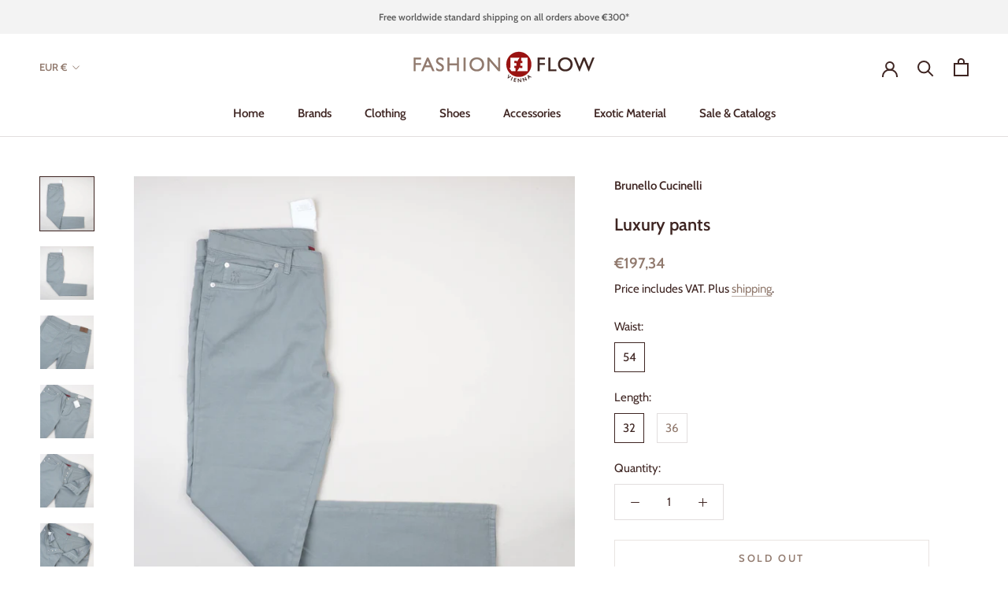

--- FILE ---
content_type: text/html; charset=utf-8
request_url: https://www.fashion-flow-vienna.com/en-de/products/brunello-cucinelli-pants-casual
body_size: 39236
content:
<!doctype html>

<html class="no-js" lang="en">
  <head>

<meta name="google-site-verification" content="gU516miNp9kPjpHP0i8r1jkALmIwwC9CMDNPVRACjg0" />    
<meta name="google-site-verification" content="YDhh_pYa4eAmemjvAdFdMFf8gUCEfWo4iZQUzHkPxtU" />  
<meta name="google-site-verification" content="gU516miNp9kPjpHP0i8r1jkALmIwwC9CMDNPVRACjg0" />  
<meta name="msvalidate.01" content="7C3EA164AF168A396B012DAB32A24084" />    
<meta name="p:domain_verify" content="9088236803ac0f32387ddd8ba5edb5c7"/>
<meta name="yandex-verification" content="022ba02ef4b13b2a" />
<meta name="norton-safeweb-site-verification" content="t4jeh5xmk-eqd9pxy9enl2m6upvk9jnf1z5o7kzfyj9sy38zlenn039i64c-qlzdxb53d9hvy2twkwezy0fq-cy899xj-zy026ujtydgdy4uz4p3jn3ev6m4cb2ibcp4" />

      
<script data-ad-client="ca-pub-1796431693557064" async src="https://pagead2.googlesyndication.com/pagead/js/adsbygoogle.js"></script>    

  
    
<!-- Added by AVADA SEO Suite -->

<!-- /Added by AVADA SEO Suite -->

    <meta charset="utf-8"> 
    <meta http-equiv="X-UA-Compatible" content="IE=edge,chrome=1">
    <meta name="viewport" content="width=device-width, initial-scale=1.0, height=device-height, minimum-scale=1.0, maximum-scale=1.0">
    <meta name="theme-color" content="">

    <title>
      Brunello Cucinelli - Men's Luxury pants ᐅ €197,34 ✓ SALE | Fashion Flow Vienna → Click & Explore
    </title><meta name="description" content="Discover ᐅ Brunello Cucinelli&#39;s - Luxury pants | Pant ᐊ
€197,34 | Shop the best of Brunello Cucinelli today! ✓ Worldwide shipping | Outlet &amp; Sale"><link rel="canonical" href="https://www.fashion-flow-vienna.com/en-de/products/brunello-cucinelli-pants-casual"><link rel="shortcut icon" href="//www.fashion-flow-vienna.com/cdn/shop/files/FLOH_Button_ohneVienna_RGB_96x.png?v=1614347944" type="image/png"><meta property="og:type" content="product">
  <meta property="og:title" content="Luxury pants"><meta property="og:image" content="http://www.fashion-flow-vienna.com/cdn/shop/files/brunello-cucinelli-luxury-pants-pant-fashion-flow-vienna-1.jpg?v=1706836849">
    <meta property="og:image:secure_url" content="https://www.fashion-flow-vienna.com/cdn/shop/files/brunello-cucinelli-luxury-pants-pant-fashion-flow-vienna-1.jpg?v=1706836849">
    <meta property="og:image:width" content="3456">
    <meta property="og:image:height" content="3456"><meta property="product:price:amount" content="197,34">
  <meta property="product:price:currency" content="EUR"><meta property="og:description" content="Material: 97% Cotton, 3% Elasthan Made in Italy Feature: Leather Patch *Contains non-textile parts of animal origin* Fit: Tailored Fit Measurements: (Measured based on a no-stretch basis) Size Unit Waist Inseam Front Rise Leg opening 54 cm 48 92 27.5 20 54 inch 18.90 36.22 10.83 7.87   Please bare in mind: All measurem"><meta property="og:url" content="https://www.fashion-flow-vienna.com/en-de/products/brunello-cucinelli-pants-casual">
<meta property="og:site_name" content="Fashion Flow Vienna"><meta name="twitter:card" content="summary"><meta name="twitter:title" content="Luxury pants">
  <meta name="twitter:description" content="Material: 97% Cotton, 3% Elasthan
Made in Italy
Feature: Leather Patch
*Contains non-textile parts of animal origin*
Fit: Tailored Fit
Measurements: (Measured based on a no-stretch basis)



Size
Unit
Waist
Inseam

Front Rise

Leg opening


54

cm
48

92

27.5

20



54

inch
18.90

36.22

10.83

7.87




 
Please bare in mind: All measurements were taken by hand and a variation of +-1 cm may be possible.">
  <meta name="twitter:image" content="https://www.fashion-flow-vienna.com/cdn/shop/files/brunello-cucinelli-luxury-pants-pant-fashion-flow-vienna-1_600x600_crop_center.jpg?v=1706836849">
    <style>
  @font-face {
  font-family: Cabin;
  font-weight: 600;
  font-style: normal;
  font-display: fallback;
  src: url("//www.fashion-flow-vienna.com/cdn/fonts/cabin/cabin_n6.c6b1e64927bbec1c65aab7077888fb033480c4f7.woff2") format("woff2"),
       url("//www.fashion-flow-vienna.com/cdn/fonts/cabin/cabin_n6.6c2e65d54c893ad9f1390da3b810b8e6cf976a4f.woff") format("woff");
}

  @font-face {
  font-family: Cabin;
  font-weight: 400;
  font-style: normal;
  font-display: fallback;
  src: url("//www.fashion-flow-vienna.com/cdn/fonts/cabin/cabin_n4.cefc6494a78f87584a6f312fea532919154f66fe.woff2") format("woff2"),
       url("//www.fashion-flow-vienna.com/cdn/fonts/cabin/cabin_n4.8c16611b00f59d27f4b27ce4328dfe514ce77517.woff") format("woff");
}


  @font-face {
  font-family: Cabin;
  font-weight: 700;
  font-style: normal;
  font-display: fallback;
  src: url("//www.fashion-flow-vienna.com/cdn/fonts/cabin/cabin_n7.255204a342bfdbc9ae2017bd4e6a90f8dbb2f561.woff2") format("woff2"),
       url("//www.fashion-flow-vienna.com/cdn/fonts/cabin/cabin_n7.e2afa22a0d0f4b64da3569c990897429d40ff5c0.woff") format("woff");
}

  @font-face {
  font-family: Cabin;
  font-weight: 400;
  font-style: italic;
  font-display: fallback;
  src: url("//www.fashion-flow-vienna.com/cdn/fonts/cabin/cabin_i4.d89c1b32b09ecbc46c12781fcf7b2085f17c0be9.woff2") format("woff2"),
       url("//www.fashion-flow-vienna.com/cdn/fonts/cabin/cabin_i4.0a521b11d0b69adfc41e22a263eec7c02aecfe99.woff") format("woff");
}

  @font-face {
  font-family: Cabin;
  font-weight: 700;
  font-style: italic;
  font-display: fallback;
  src: url("//www.fashion-flow-vienna.com/cdn/fonts/cabin/cabin_i7.ef2404c08a493e7ccbc92d8c39adf683f40e1fb5.woff2") format("woff2"),
       url("//www.fashion-flow-vienna.com/cdn/fonts/cabin/cabin_i7.480421791818000fc8a5d4134822321b5d7964f8.woff") format("woff");
}


  :root {
    --heading-font-family : Cabin, sans-serif;
    --heading-font-weight : 600;
    --heading-font-style  : normal;

    --text-font-family : Cabin, sans-serif;
    --text-font-weight : 400;
    --text-font-style  : normal;

    --base-text-font-size   : 15px;
    --default-text-font-size: 14px;--background          : #ffffff;
    --background-rgb      : 255, 255, 255;
    --light-background    : #ffffff;
    --light-background-rgb: 255, 255, 255;
    --heading-color       : #3e2522;
    --text-color          : #3e2522;
    --text-color-rgb      : 62, 37, 34;
    --text-color-light    : #917a6e;
    --text-color-light-rgb: 145, 122, 110;
    --link-color          : #917a6e;
    --link-color-rgb      : 145, 122, 110;
    --border-color        : #e2dede;
    --border-color-rgb    : 226, 222, 222;

    --button-background    : #a12a26;
    --button-background-rgb: 161, 42, 38;
    --button-text-color    : #ffffff;

    --header-background       : #ffffff;
    --header-heading-color    : #3e2522;
    --header-light-text-color : #917a6e;
    --header-border-color     : #e2dede;

    --footer-background    : rgba(0,0,0,0);
    --footer-text-color    : #917a6e;
    --footer-heading-color : #3e2522;
    --footer-border-color  : rgba(22, 18, 17, 0.15);

    --navigation-background      : #ffffff;
    --navigation-background-rgb  : 255, 255, 255;
    --navigation-text-color      : #3e2522;
    --navigation-text-color-light: rgba(62, 37, 34, 0.5);
    --navigation-border-color    : rgba(62, 37, 34, 0.25);

    --newsletter-popup-background     : #ffffff;
    --newsletter-popup-text-color     : #3e2522;
    --newsletter-popup-text-color-rgb : 62, 37, 34;

    --secondary-elements-background       : #917a6e;
    --secondary-elements-background-rgb   : 145, 122, 110;
    --secondary-elements-text-color       : #ffffff;
    --secondary-elements-text-color-light : rgba(255, 255, 255, 0.5);
    --secondary-elements-border-color     : rgba(255, 255, 255, 0.25);

    --product-sale-price-color    : #a12a26;
    --product-sale-price-color-rgb: 161, 42, 38;

    /* Products */

    --horizontal-spacing-four-products-per-row: 40px;
        --horizontal-spacing-two-products-per-row : 40px;

    --vertical-spacing-four-products-per-row: 60px;
        --vertical-spacing-two-products-per-row : 75px;

    /* Animation */
    --drawer-transition-timing: cubic-bezier(0.645, 0.045, 0.355, 1);
    --header-base-height: 80px; /* We set a default for browsers that do not support CSS variables */

    /* Cursors */
    --cursor-zoom-in-svg    : url(//www.fashion-flow-vienna.com/cdn/shop/t/10/assets/cursor-zoom-in.svg?v=55708286485090275991623922516);
    --cursor-zoom-in-2x-svg : url(//www.fashion-flow-vienna.com/cdn/shop/t/10/assets/cursor-zoom-in-2x.svg?v=19241930898084765941623922516);
  }
</style>

<script>
  // IE11 does not have support for CSS variables, so we have to polyfill them
  if (!(((window || {}).CSS || {}).supports && window.CSS.supports('(--a: 0)'))) {
    const script = document.createElement('script');
    script.type = 'text/javascript';
    script.src = 'https://cdn.jsdelivr.net/npm/css-vars-ponyfill@2';
    script.onload = function() {
      cssVars({});
    };

    document.getElementsByTagName('head')[0].appendChild(script);
  }
</script>

    <script>window.performance && window.performance.mark && window.performance.mark('shopify.content_for_header.start');</script><meta name="facebook-domain-verification" content="zfyzdawpa15ufyinlkv2zqjsw7n90h">
<meta name="google-site-verification" content="gU516miNp9kPjpHP0i8r1jkALmIwwC9CMDNPVRACjg0">
<meta id="shopify-digital-wallet" name="shopify-digital-wallet" content="/51018399902/digital_wallets/dialog">
<meta name="shopify-checkout-api-token" content="d8e8d67d819cef0591b164caa66709c8">
<link rel="alternate" hreflang="x-default" href="https://www.fashion-flow-vienna.com/products/brunello-cucinelli-pants-casual">
<link rel="alternate" hreflang="en" href="https://www.fashion-flow-vienna.com/products/brunello-cucinelli-pants-casual">
<link rel="alternate" hreflang="en-CA" href="https://www.fashion-flow-vienna.com/en-ca/products/brunello-cucinelli-pants-casual">
<link rel="alternate" hreflang="en-GB" href="https://www.fashion-flow-vienna.com/en-gb/products/brunello-cucinelli-pants-casual">
<link rel="alternate" hreflang="en-US" href="https://www.fashion-flow-vienna.com/en-us/products/brunello-cucinelli-pants-casual">
<link rel="alternate" hreflang="en-DE" href="https://www.fashion-flow-vienna.com/en-de/products/brunello-cucinelli-pants-casual">
<link rel="alternate" hreflang="en-CH" href="https://www.fashion-flow-vienna.com/en-ch/products/brunello-cucinelli-pants-casual">
<link rel="alternate" hreflang="en-FR" href="https://www.fashion-flow-vienna.com/en-fr/products/brunello-cucinelli-pants-casual">
<link rel="alternate" hreflang="en-AU" href="https://www.fashion-flow-vienna.com/en-au/products/brunello-cucinelli-pants-casual">
<link rel="alternate" hreflang="en-NL" href="https://www.fashion-flow-vienna.com/en-nl/products/brunello-cucinelli-pants-casual">
<link rel="alternate" hreflang="en-IE" href="https://www.fashion-flow-vienna.com/en-ie/products/brunello-cucinelli-pants-casual">
<link rel="alternate" hreflang="en-CN" href="https://www.fashion-flow-vienna.com/en-cn/products/brunello-cucinelli-pants-casual">
<link rel="alternate" hreflang="en-HK" href="https://www.fashion-flow-vienna.com/en-cn/products/brunello-cucinelli-pants-casual">
<link rel="alternate" hreflang="en-MO" href="https://www.fashion-flow-vienna.com/en-cn/products/brunello-cucinelli-pants-casual">
<link rel="alternate" type="application/json+oembed" href="https://www.fashion-flow-vienna.com/en-de/products/brunello-cucinelli-pants-casual.oembed">
<script async="async" src="/checkouts/internal/preloads.js?locale=en-DE"></script>
<script id="apple-pay-shop-capabilities" type="application/json">{"shopId":51018399902,"countryCode":"AT","currencyCode":"EUR","merchantCapabilities":["supports3DS"],"merchantId":"gid:\/\/shopify\/Shop\/51018399902","merchantName":"Fashion Flow Vienna","requiredBillingContactFields":["postalAddress","email","phone"],"requiredShippingContactFields":["postalAddress","email","phone"],"shippingType":"shipping","supportedNetworks":["visa","maestro","masterCard","amex"],"total":{"type":"pending","label":"Fashion Flow Vienna","amount":"1.00"},"shopifyPaymentsEnabled":true,"supportsSubscriptions":true}</script>
<script id="shopify-features" type="application/json">{"accessToken":"d8e8d67d819cef0591b164caa66709c8","betas":["rich-media-storefront-analytics"],"domain":"www.fashion-flow-vienna.com","predictiveSearch":true,"shopId":51018399902,"locale":"en"}</script>
<script>var Shopify = Shopify || {};
Shopify.shop = "fashion-flow-vienna.myshopify.com";
Shopify.locale = "en";
Shopify.currency = {"active":"EUR","rate":"1.0"};
Shopify.country = "DE";
Shopify.theme = {"name":"Fashion Flow Vienna -Theme","id":123962523806,"schema_name":"Prestige","schema_version":"4.11.0","theme_store_id":855,"role":"main"};
Shopify.theme.handle = "null";
Shopify.theme.style = {"id":null,"handle":null};
Shopify.cdnHost = "www.fashion-flow-vienna.com/cdn";
Shopify.routes = Shopify.routes || {};
Shopify.routes.root = "/en-de/";</script>
<script type="module">!function(o){(o.Shopify=o.Shopify||{}).modules=!0}(window);</script>
<script>!function(o){function n(){var o=[];function n(){o.push(Array.prototype.slice.apply(arguments))}return n.q=o,n}var t=o.Shopify=o.Shopify||{};t.loadFeatures=n(),t.autoloadFeatures=n()}(window);</script>
<script id="shop-js-analytics" type="application/json">{"pageType":"product"}</script>
<script defer="defer" async type="module" src="//www.fashion-flow-vienna.com/cdn/shopifycloud/shop-js/modules/v2/client.init-shop-cart-sync_BN7fPSNr.en.esm.js"></script>
<script defer="defer" async type="module" src="//www.fashion-flow-vienna.com/cdn/shopifycloud/shop-js/modules/v2/chunk.common_Cbph3Kss.esm.js"></script>
<script defer="defer" async type="module" src="//www.fashion-flow-vienna.com/cdn/shopifycloud/shop-js/modules/v2/chunk.modal_DKumMAJ1.esm.js"></script>
<script type="module">
  await import("//www.fashion-flow-vienna.com/cdn/shopifycloud/shop-js/modules/v2/client.init-shop-cart-sync_BN7fPSNr.en.esm.js");
await import("//www.fashion-flow-vienna.com/cdn/shopifycloud/shop-js/modules/v2/chunk.common_Cbph3Kss.esm.js");
await import("//www.fashion-flow-vienna.com/cdn/shopifycloud/shop-js/modules/v2/chunk.modal_DKumMAJ1.esm.js");

  window.Shopify.SignInWithShop?.initShopCartSync?.({"fedCMEnabled":true,"windoidEnabled":true});

</script>
<script>(function() {
  var isLoaded = false;
  function asyncLoad() {
    if (isLoaded) return;
    isLoaded = true;
    var urls = ["https:\/\/instafeed.nfcube.com\/cdn\/9094a85d1ef958c7b00eef859b0dae58.js?shop=fashion-flow-vienna.myshopify.com","https:\/\/cdn1.avada.io\/flying-pages\/module.js?shop=fashion-flow-vienna.myshopify.com","https:\/\/dyuszqdfuyvqq.cloudfront.net\/packs\/mf_embed_v8.js?mf_token=b130a79f-2cbc-4c11-8f75-4aef935a2abc\u0026shop=fashion-flow-vienna.myshopify.com","https:\/\/ecommplugins-scripts.trustpilot.com\/v2.1\/js\/header.min.js?settings=eyJrZXkiOiJuZzZUdG93RE5MWHBjbjc0IiwicyI6InNrdSJ9\u0026shop=fashion-flow-vienna.myshopify.com","https:\/\/ecommplugins-trustboxsettings.trustpilot.com\/fashion-flow-vienna.myshopify.com.js?settings=1715944876745\u0026shop=fashion-flow-vienna.myshopify.com","https:\/\/seo.apps.avada.io\/avada-seo-installed.js?shop=fashion-flow-vienna.myshopify.com"];
    for (var i = 0; i < urls.length; i++) {
      var s = document.createElement('script');
      s.type = 'text/javascript';
      s.async = true;
      s.src = urls[i];
      var x = document.getElementsByTagName('script')[0];
      x.parentNode.insertBefore(s, x);
    }
  };
  if(window.attachEvent) {
    window.attachEvent('onload', asyncLoad);
  } else {
    window.addEventListener('load', asyncLoad, false);
  }
})();</script>
<script id="__st">var __st={"a":51018399902,"offset":3600,"reqid":"dacd37b0-9bd7-4a1e-b69a-68ded63ad11c-1769945449","pageurl":"www.fashion-flow-vienna.com\/en-de\/products\/brunello-cucinelli-pants-casual","u":"01439a322541","p":"product","rtyp":"product","rid":5983568887966};</script>
<script>window.ShopifyPaypalV4VisibilityTracking = true;</script>
<script id="captcha-bootstrap">!function(){'use strict';const t='contact',e='account',n='new_comment',o=[[t,t],['blogs',n],['comments',n],[t,'customer']],c=[[e,'customer_login'],[e,'guest_login'],[e,'recover_customer_password'],[e,'create_customer']],r=t=>t.map((([t,e])=>`form[action*='/${t}']:not([data-nocaptcha='true']) input[name='form_type'][value='${e}']`)).join(','),a=t=>()=>t?[...document.querySelectorAll(t)].map((t=>t.form)):[];function s(){const t=[...o],e=r(t);return a(e)}const i='password',u='form_key',d=['recaptcha-v3-token','g-recaptcha-response','h-captcha-response',i],f=()=>{try{return window.sessionStorage}catch{return}},m='__shopify_v',_=t=>t.elements[u];function p(t,e,n=!1){try{const o=window.sessionStorage,c=JSON.parse(o.getItem(e)),{data:r}=function(t){const{data:e,action:n}=t;return t[m]||n?{data:e,action:n}:{data:t,action:n}}(c);for(const[e,n]of Object.entries(r))t.elements[e]&&(t.elements[e].value=n);n&&o.removeItem(e)}catch(o){console.error('form repopulation failed',{error:o})}}const l='form_type',E='cptcha';function T(t){t.dataset[E]=!0}const w=window,h=w.document,L='Shopify',v='ce_forms',y='captcha';let A=!1;((t,e)=>{const n=(g='f06e6c50-85a8-45c8-87d0-21a2b65856fe',I='https://cdn.shopify.com/shopifycloud/storefront-forms-hcaptcha/ce_storefront_forms_captcha_hcaptcha.v1.5.2.iife.js',D={infoText:'Protected by hCaptcha',privacyText:'Privacy',termsText:'Terms'},(t,e,n)=>{const o=w[L][v],c=o.bindForm;if(c)return c(t,g,e,D).then(n);var r;o.q.push([[t,g,e,D],n]),r=I,A||(h.body.append(Object.assign(h.createElement('script'),{id:'captcha-provider',async:!0,src:r})),A=!0)});var g,I,D;w[L]=w[L]||{},w[L][v]=w[L][v]||{},w[L][v].q=[],w[L][y]=w[L][y]||{},w[L][y].protect=function(t,e){n(t,void 0,e),T(t)},Object.freeze(w[L][y]),function(t,e,n,w,h,L){const[v,y,A,g]=function(t,e,n){const i=e?o:[],u=t?c:[],d=[...i,...u],f=r(d),m=r(i),_=r(d.filter((([t,e])=>n.includes(e))));return[a(f),a(m),a(_),s()]}(w,h,L),I=t=>{const e=t.target;return e instanceof HTMLFormElement?e:e&&e.form},D=t=>v().includes(t);t.addEventListener('submit',(t=>{const e=I(t);if(!e)return;const n=D(e)&&!e.dataset.hcaptchaBound&&!e.dataset.recaptchaBound,o=_(e),c=g().includes(e)&&(!o||!o.value);(n||c)&&t.preventDefault(),c&&!n&&(function(t){try{if(!f())return;!function(t){const e=f();if(!e)return;const n=_(t);if(!n)return;const o=n.value;o&&e.removeItem(o)}(t);const e=Array.from(Array(32),(()=>Math.random().toString(36)[2])).join('');!function(t,e){_(t)||t.append(Object.assign(document.createElement('input'),{type:'hidden',name:u})),t.elements[u].value=e}(t,e),function(t,e){const n=f();if(!n)return;const o=[...t.querySelectorAll(`input[type='${i}']`)].map((({name:t})=>t)),c=[...d,...o],r={};for(const[a,s]of new FormData(t).entries())c.includes(a)||(r[a]=s);n.setItem(e,JSON.stringify({[m]:1,action:t.action,data:r}))}(t,e)}catch(e){console.error('failed to persist form',e)}}(e),e.submit())}));const S=(t,e)=>{t&&!t.dataset[E]&&(n(t,e.some((e=>e===t))),T(t))};for(const o of['focusin','change'])t.addEventListener(o,(t=>{const e=I(t);D(e)&&S(e,y())}));const B=e.get('form_key'),M=e.get(l),P=B&&M;t.addEventListener('DOMContentLoaded',(()=>{const t=y();if(P)for(const e of t)e.elements[l].value===M&&p(e,B);[...new Set([...A(),...v().filter((t=>'true'===t.dataset.shopifyCaptcha))])].forEach((e=>S(e,t)))}))}(h,new URLSearchParams(w.location.search),n,t,e,['guest_login'])})(!0,!0)}();</script>
<script integrity="sha256-4kQ18oKyAcykRKYeNunJcIwy7WH5gtpwJnB7kiuLZ1E=" data-source-attribution="shopify.loadfeatures" defer="defer" src="//www.fashion-flow-vienna.com/cdn/shopifycloud/storefront/assets/storefront/load_feature-a0a9edcb.js" crossorigin="anonymous"></script>
<script data-source-attribution="shopify.dynamic_checkout.dynamic.init">var Shopify=Shopify||{};Shopify.PaymentButton=Shopify.PaymentButton||{isStorefrontPortableWallets:!0,init:function(){window.Shopify.PaymentButton.init=function(){};var t=document.createElement("script");t.src="https://www.fashion-flow-vienna.com/cdn/shopifycloud/portable-wallets/latest/portable-wallets.en.js",t.type="module",document.head.appendChild(t)}};
</script>
<script data-source-attribution="shopify.dynamic_checkout.buyer_consent">
  function portableWalletsHideBuyerConsent(e){var t=document.getElementById("shopify-buyer-consent"),n=document.getElementById("shopify-subscription-policy-button");t&&n&&(t.classList.add("hidden"),t.setAttribute("aria-hidden","true"),n.removeEventListener("click",e))}function portableWalletsShowBuyerConsent(e){var t=document.getElementById("shopify-buyer-consent"),n=document.getElementById("shopify-subscription-policy-button");t&&n&&(t.classList.remove("hidden"),t.removeAttribute("aria-hidden"),n.addEventListener("click",e))}window.Shopify?.PaymentButton&&(window.Shopify.PaymentButton.hideBuyerConsent=portableWalletsHideBuyerConsent,window.Shopify.PaymentButton.showBuyerConsent=portableWalletsShowBuyerConsent);
</script>
<script data-source-attribution="shopify.dynamic_checkout.cart.bootstrap">document.addEventListener("DOMContentLoaded",(function(){function t(){return document.querySelector("shopify-accelerated-checkout-cart, shopify-accelerated-checkout")}if(t())Shopify.PaymentButton.init();else{new MutationObserver((function(e,n){t()&&(Shopify.PaymentButton.init(),n.disconnect())})).observe(document.body,{childList:!0,subtree:!0})}}));
</script>
<script id='scb4127' type='text/javascript' async='' src='https://www.fashion-flow-vienna.com/cdn/shopifycloud/privacy-banner/storefront-banner.js'></script><link id="shopify-accelerated-checkout-styles" rel="stylesheet" media="screen" href="https://www.fashion-flow-vienna.com/cdn/shopifycloud/portable-wallets/latest/accelerated-checkout-backwards-compat.css" crossorigin="anonymous">
<style id="shopify-accelerated-checkout-cart">
        #shopify-buyer-consent {
  margin-top: 1em;
  display: inline-block;
  width: 100%;
}

#shopify-buyer-consent.hidden {
  display: none;
}

#shopify-subscription-policy-button {
  background: none;
  border: none;
  padding: 0;
  text-decoration: underline;
  font-size: inherit;
  cursor: pointer;
}

#shopify-subscription-policy-button::before {
  box-shadow: none;
}

      </style>

<script>window.performance && window.performance.mark && window.performance.mark('shopify.content_for_header.end');</script>

    <link rel="stylesheet" href="//www.fashion-flow-vienna.com/cdn/shop/t/10/assets/theme.css?v=40385924714101488571692480356">

    <script>// This allows to expose several variables to the global scope, to be used in scripts
      window.theme = {
        pageType: "product",
        moneyFormat: "€{{amount_with_comma_separator}}",
        moneyWithCurrencyFormat: "€{{amount_with_comma_separator}} EUR",
        productImageSize: "square",
        searchMode: "product",
        showPageTransition: true,
        showElementStaggering: true,
        showImageZooming: true
      };

      window.routes = {
        rootUrl: "\/en-de",
        rootUrlWithoutSlash: "\/en-de",
        cartUrl: "\/en-de\/cart",
        cartAddUrl: "\/en-de\/cart\/add",
        cartChangeUrl: "\/en-de\/cart\/change",
        searchUrl: "\/en-de\/search",
        productRecommendationsUrl: "\/en-de\/recommendations\/products"
      };

      window.languages = {
        cartAddNote: "Add Order Note",
        cartEditNote: "Edit Order Note",
        productImageLoadingError: "This image could not be loaded. Please try to reload the page.",
        productFormAddToCart: "Add to cart",
        productFormUnavailable: "Unavailable",
        productFormSoldOut: "Sold Out",
        shippingEstimatorOneResult: "1 option available:",
        shippingEstimatorMoreResults: "{{count}} options available:",
        shippingEstimatorNoResults: "No shipping could be found"
      };

      window.lazySizesConfig = {
        loadHidden: false,
        hFac: 0.5,
        expFactor: 2,
        ricTimeout: 150,
        lazyClass: 'Image--lazyLoad',
        loadingClass: 'Image--lazyLoading',
        loadedClass: 'Image--lazyLoaded'
      };

      document.documentElement.className = document.documentElement.className.replace('no-js', 'js');
      document.documentElement.style.setProperty('--window-height', window.innerHeight + 'px');

      // We do a quick detection of some features (we could use Modernizr but for so little...)
      (function() {
        document.documentElement.className += ((window.CSS && window.CSS.supports('(position: sticky) or (position: -webkit-sticky)')) ? ' supports-sticky' : ' no-supports-sticky');
        document.documentElement.className += (window.matchMedia('(-moz-touch-enabled: 1), (hover: none)')).matches ? ' no-supports-hover' : ' supports-hover';
      }());
    </script>

    <script src="//www.fashion-flow-vienna.com/cdn/shop/t/10/assets/lazysizes.min.js?v=174358363404432586981623922501" async></script><script src="https://polyfill-fastly.net/v3/polyfill.min.js?unknown=polyfill&features=fetch,Element.prototype.closest,Element.prototype.remove,Element.prototype.classList,Array.prototype.includes,Array.prototype.fill,Object.assign,CustomEvent,IntersectionObserver,IntersectionObserverEntry,URL" defer></script>
    <script src="//www.fashion-flow-vienna.com/cdn/shop/t/10/assets/libs.min.js?v=26178543184394469741623922501" defer></script>
    <script src="//www.fashion-flow-vienna.com/cdn/shop/t/10/assets/theme.min.js?v=24239332412725416891623922504" defer></script>
    <script src="//www.fashion-flow-vienna.com/cdn/shop/t/10/assets/custom.js?v=183944157590872491501623922500" defer></script>

    <script>
      (function () {
        window.onpageshow = function() {
          if (window.theme.showPageTransition) {
            var pageTransition = document.querySelector('.PageTransition');

            if (pageTransition) {
              pageTransition.style.visibility = 'visible';
              pageTransition.style.opacity = '0';
            }
          }

          // When the page is loaded from the cache, we have to reload the cart content
          document.documentElement.dispatchEvent(new CustomEvent('cart:refresh', {
            bubbles: true
          }));
        };
      })();
    </script>

    
  <script type="application/ld+json">
  {
    "@context": "http://schema.org",
    "@type": "Product",
    "offers": [{
          "@type": "Offer",
          "name": "54 \/ 32",
          "availability":"https://schema.org/OutOfStock",
          "price": 197.34,
          "priceCurrency": "EUR",
          "priceValidUntil": "2026-02-11","url": "/en-de/products/brunello-cucinelli-pants-casual?variant=37220163158174"
        },
{
          "@type": "Offer",
          "name": "54 \/ 36",
          "availability":"https://schema.org/OutOfStock",
          "price": 197.34,
          "priceCurrency": "EUR",
          "priceValidUntil": "2026-02-11","url": "/en-de/products/brunello-cucinelli-pants-casual?variant=37220163190942"
        }
],







    "brand": {
      "name": "Brunello Cucinelli"
    },
    "name": "Luxury pants",
    "description": "Material: 97% Cotton, 3% Elasthan\nMade in Italy\nFeature: Leather Patch\n*Contains non-textile parts of animal origin*\nFit: Tailored Fit\nMeasurements: (Measured based on a no-stretch basis)\n\n\n\nSize\nUnit\nWaist\nInseam\n\nFront Rise\n\nLeg opening\n\n\n54\n\ncm\n48\n\n92\n\n27.5\n\n20\n\n\n\n54\n\ninch\n18.90\n\n36.22\n\n10.83\n\n7.87\n\n\n\n\n \nPlease bare in mind: All measurements were taken by hand and a variation of +-1 cm may be possible.",
    "category": "Pant",
    "url": "/en-de/products/brunello-cucinelli-pants-casual",
    "sku": "",
    "mpn": "",
    "image": {
      "@type": "ImageObject",
      "url": "https://www.fashion-flow-vienna.com/cdn/shop/files/brunello-cucinelli-luxury-pants-pant-fashion-flow-vienna-1_1024x.jpg?v=1706836849",
      "image": "https://www.fashion-flow-vienna.com/cdn/shop/files/brunello-cucinelli-luxury-pants-pant-fashion-flow-vienna-1_1024x.jpg?v=1706836849",
      "name": "Brunello Cucinelli - Luxury pants - Pant | Outlet \u0026 Sale",
      "width": "1024",
      "height": "1024"
    }
  }
  </script>



  <script type="application/ld+json">
  {
    "@context": "http://schema.org",
    "@type": "BreadcrumbList",
  "itemListElement": [{
      "@type": "ListItem",
      "position": 1,
      "name": "Translation missing: en.general.breadcrumb.home",
      "item": "https://www.fashion-flow-vienna.com"
    },{
          "@type": "ListItem",
          "position": 2,
          "name": "Luxury pants",
          "item": "https://www.fashion-flow-vienna.com/en-de/products/brunello-cucinelli-pants-casual"
        }]
  }
  </script>

  <link href="https://monorail-edge.shopifysvc.com" rel="dns-prefetch">
<script>(function(){if ("sendBeacon" in navigator && "performance" in window) {try {var session_token_from_headers = performance.getEntriesByType('navigation')[0].serverTiming.find(x => x.name == '_s').description;} catch {var session_token_from_headers = undefined;}var session_cookie_matches = document.cookie.match(/_shopify_s=([^;]*)/);var session_token_from_cookie = session_cookie_matches && session_cookie_matches.length === 2 ? session_cookie_matches[1] : "";var session_token = session_token_from_headers || session_token_from_cookie || "";function handle_abandonment_event(e) {var entries = performance.getEntries().filter(function(entry) {return /monorail-edge.shopifysvc.com/.test(entry.name);});if (!window.abandonment_tracked && entries.length === 0) {window.abandonment_tracked = true;var currentMs = Date.now();var navigation_start = performance.timing.navigationStart;var payload = {shop_id: 51018399902,url: window.location.href,navigation_start,duration: currentMs - navigation_start,session_token,page_type: "product"};window.navigator.sendBeacon("https://monorail-edge.shopifysvc.com/v1/produce", JSON.stringify({schema_id: "online_store_buyer_site_abandonment/1.1",payload: payload,metadata: {event_created_at_ms: currentMs,event_sent_at_ms: currentMs}}));}}window.addEventListener('pagehide', handle_abandonment_event);}}());</script>
<script id="web-pixels-manager-setup">(function e(e,d,r,n,o){if(void 0===o&&(o={}),!Boolean(null===(a=null===(i=window.Shopify)||void 0===i?void 0:i.analytics)||void 0===a?void 0:a.replayQueue)){var i,a;window.Shopify=window.Shopify||{};var t=window.Shopify;t.analytics=t.analytics||{};var s=t.analytics;s.replayQueue=[],s.publish=function(e,d,r){return s.replayQueue.push([e,d,r]),!0};try{self.performance.mark("wpm:start")}catch(e){}var l=function(){var e={modern:/Edge?\/(1{2}[4-9]|1[2-9]\d|[2-9]\d{2}|\d{4,})\.\d+(\.\d+|)|Firefox\/(1{2}[4-9]|1[2-9]\d|[2-9]\d{2}|\d{4,})\.\d+(\.\d+|)|Chrom(ium|e)\/(9{2}|\d{3,})\.\d+(\.\d+|)|(Maci|X1{2}).+ Version\/(15\.\d+|(1[6-9]|[2-9]\d|\d{3,})\.\d+)([,.]\d+|)( \(\w+\)|)( Mobile\/\w+|) Safari\/|Chrome.+OPR\/(9{2}|\d{3,})\.\d+\.\d+|(CPU[ +]OS|iPhone[ +]OS|CPU[ +]iPhone|CPU IPhone OS|CPU iPad OS)[ +]+(15[._]\d+|(1[6-9]|[2-9]\d|\d{3,})[._]\d+)([._]\d+|)|Android:?[ /-](13[3-9]|1[4-9]\d|[2-9]\d{2}|\d{4,})(\.\d+|)(\.\d+|)|Android.+Firefox\/(13[5-9]|1[4-9]\d|[2-9]\d{2}|\d{4,})\.\d+(\.\d+|)|Android.+Chrom(ium|e)\/(13[3-9]|1[4-9]\d|[2-9]\d{2}|\d{4,})\.\d+(\.\d+|)|SamsungBrowser\/([2-9]\d|\d{3,})\.\d+/,legacy:/Edge?\/(1[6-9]|[2-9]\d|\d{3,})\.\d+(\.\d+|)|Firefox\/(5[4-9]|[6-9]\d|\d{3,})\.\d+(\.\d+|)|Chrom(ium|e)\/(5[1-9]|[6-9]\d|\d{3,})\.\d+(\.\d+|)([\d.]+$|.*Safari\/(?![\d.]+ Edge\/[\d.]+$))|(Maci|X1{2}).+ Version\/(10\.\d+|(1[1-9]|[2-9]\d|\d{3,})\.\d+)([,.]\d+|)( \(\w+\)|)( Mobile\/\w+|) Safari\/|Chrome.+OPR\/(3[89]|[4-9]\d|\d{3,})\.\d+\.\d+|(CPU[ +]OS|iPhone[ +]OS|CPU[ +]iPhone|CPU IPhone OS|CPU iPad OS)[ +]+(10[._]\d+|(1[1-9]|[2-9]\d|\d{3,})[._]\d+)([._]\d+|)|Android:?[ /-](13[3-9]|1[4-9]\d|[2-9]\d{2}|\d{4,})(\.\d+|)(\.\d+|)|Mobile Safari.+OPR\/([89]\d|\d{3,})\.\d+\.\d+|Android.+Firefox\/(13[5-9]|1[4-9]\d|[2-9]\d{2}|\d{4,})\.\d+(\.\d+|)|Android.+Chrom(ium|e)\/(13[3-9]|1[4-9]\d|[2-9]\d{2}|\d{4,})\.\d+(\.\d+|)|Android.+(UC? ?Browser|UCWEB|U3)[ /]?(15\.([5-9]|\d{2,})|(1[6-9]|[2-9]\d|\d{3,})\.\d+)\.\d+|SamsungBrowser\/(5\.\d+|([6-9]|\d{2,})\.\d+)|Android.+MQ{2}Browser\/(14(\.(9|\d{2,})|)|(1[5-9]|[2-9]\d|\d{3,})(\.\d+|))(\.\d+|)|K[Aa][Ii]OS\/(3\.\d+|([4-9]|\d{2,})\.\d+)(\.\d+|)/},d=e.modern,r=e.legacy,n=navigator.userAgent;return n.match(d)?"modern":n.match(r)?"legacy":"unknown"}(),u="modern"===l?"modern":"legacy",c=(null!=n?n:{modern:"",legacy:""})[u],f=function(e){return[e.baseUrl,"/wpm","/b",e.hashVersion,"modern"===e.buildTarget?"m":"l",".js"].join("")}({baseUrl:d,hashVersion:r,buildTarget:u}),m=function(e){var d=e.version,r=e.bundleTarget,n=e.surface,o=e.pageUrl,i=e.monorailEndpoint;return{emit:function(e){var a=e.status,t=e.errorMsg,s=(new Date).getTime(),l=JSON.stringify({metadata:{event_sent_at_ms:s},events:[{schema_id:"web_pixels_manager_load/3.1",payload:{version:d,bundle_target:r,page_url:o,status:a,surface:n,error_msg:t},metadata:{event_created_at_ms:s}}]});if(!i)return console&&console.warn&&console.warn("[Web Pixels Manager] No Monorail endpoint provided, skipping logging."),!1;try{return self.navigator.sendBeacon.bind(self.navigator)(i,l)}catch(e){}var u=new XMLHttpRequest;try{return u.open("POST",i,!0),u.setRequestHeader("Content-Type","text/plain"),u.send(l),!0}catch(e){return console&&console.warn&&console.warn("[Web Pixels Manager] Got an unhandled error while logging to Monorail."),!1}}}}({version:r,bundleTarget:l,surface:e.surface,pageUrl:self.location.href,monorailEndpoint:e.monorailEndpoint});try{o.browserTarget=l,function(e){var d=e.src,r=e.async,n=void 0===r||r,o=e.onload,i=e.onerror,a=e.sri,t=e.scriptDataAttributes,s=void 0===t?{}:t,l=document.createElement("script"),u=document.querySelector("head"),c=document.querySelector("body");if(l.async=n,l.src=d,a&&(l.integrity=a,l.crossOrigin="anonymous"),s)for(var f in s)if(Object.prototype.hasOwnProperty.call(s,f))try{l.dataset[f]=s[f]}catch(e){}if(o&&l.addEventListener("load",o),i&&l.addEventListener("error",i),u)u.appendChild(l);else{if(!c)throw new Error("Did not find a head or body element to append the script");c.appendChild(l)}}({src:f,async:!0,onload:function(){if(!function(){var e,d;return Boolean(null===(d=null===(e=window.Shopify)||void 0===e?void 0:e.analytics)||void 0===d?void 0:d.initialized)}()){var d=window.webPixelsManager.init(e)||void 0;if(d){var r=window.Shopify.analytics;r.replayQueue.forEach((function(e){var r=e[0],n=e[1],o=e[2];d.publishCustomEvent(r,n,o)})),r.replayQueue=[],r.publish=d.publishCustomEvent,r.visitor=d.visitor,r.initialized=!0}}},onerror:function(){return m.emit({status:"failed",errorMsg:"".concat(f," has failed to load")})},sri:function(e){var d=/^sha384-[A-Za-z0-9+/=]+$/;return"string"==typeof e&&d.test(e)}(c)?c:"",scriptDataAttributes:o}),m.emit({status:"loading"})}catch(e){m.emit({status:"failed",errorMsg:(null==e?void 0:e.message)||"Unknown error"})}}})({shopId: 51018399902,storefrontBaseUrl: "https://www.fashion-flow-vienna.com",extensionsBaseUrl: "https://extensions.shopifycdn.com/cdn/shopifycloud/web-pixels-manager",monorailEndpoint: "https://monorail-edge.shopifysvc.com/unstable/produce_batch",surface: "storefront-renderer",enabledBetaFlags: ["2dca8a86"],webPixelsConfigList: [{"id":"1060143438","configuration":"{\"config\":\"{\\\"pixel_id\\\":\\\"G-Y0XQCP5YTH\\\",\\\"target_country\\\":\\\"AT\\\",\\\"gtag_events\\\":[{\\\"type\\\":\\\"begin_checkout\\\",\\\"action_label\\\":\\\"G-Y0XQCP5YTH\\\"},{\\\"type\\\":\\\"search\\\",\\\"action_label\\\":\\\"G-Y0XQCP5YTH\\\"},{\\\"type\\\":\\\"view_item\\\",\\\"action_label\\\":[\\\"G-Y0XQCP5YTH\\\",\\\"MC-Z2RFMQ1N7N\\\"]},{\\\"type\\\":\\\"purchase\\\",\\\"action_label\\\":[\\\"G-Y0XQCP5YTH\\\",\\\"MC-Z2RFMQ1N7N\\\"]},{\\\"type\\\":\\\"page_view\\\",\\\"action_label\\\":[\\\"G-Y0XQCP5YTH\\\",\\\"MC-Z2RFMQ1N7N\\\"]},{\\\"type\\\":\\\"add_payment_info\\\",\\\"action_label\\\":\\\"G-Y0XQCP5YTH\\\"},{\\\"type\\\":\\\"add_to_cart\\\",\\\"action_label\\\":\\\"G-Y0XQCP5YTH\\\"}],\\\"enable_monitoring_mode\\\":false}\"}","eventPayloadVersion":"v1","runtimeContext":"OPEN","scriptVersion":"b2a88bafab3e21179ed38636efcd8a93","type":"APP","apiClientId":1780363,"privacyPurposes":[],"dataSharingAdjustments":{"protectedCustomerApprovalScopes":["read_customer_address","read_customer_email","read_customer_name","read_customer_personal_data","read_customer_phone"]}},{"id":"458457422","configuration":"{\"pixel_id\":\"774291639879989\",\"pixel_type\":\"facebook_pixel\",\"metaapp_system_user_token\":\"-\"}","eventPayloadVersion":"v1","runtimeContext":"OPEN","scriptVersion":"ca16bc87fe92b6042fbaa3acc2fbdaa6","type":"APP","apiClientId":2329312,"privacyPurposes":["ANALYTICS","MARKETING","SALE_OF_DATA"],"dataSharingAdjustments":{"protectedCustomerApprovalScopes":["read_customer_address","read_customer_email","read_customer_name","read_customer_personal_data","read_customer_phone"]}},{"id":"173474126","eventPayloadVersion":"v1","runtimeContext":"LAX","scriptVersion":"1","type":"CUSTOM","privacyPurposes":["ANALYTICS"],"name":"Google Analytics tag (migrated)"},{"id":"shopify-app-pixel","configuration":"{}","eventPayloadVersion":"v1","runtimeContext":"STRICT","scriptVersion":"0450","apiClientId":"shopify-pixel","type":"APP","privacyPurposes":["ANALYTICS","MARKETING"]},{"id":"shopify-custom-pixel","eventPayloadVersion":"v1","runtimeContext":"LAX","scriptVersion":"0450","apiClientId":"shopify-pixel","type":"CUSTOM","privacyPurposes":["ANALYTICS","MARKETING"]}],isMerchantRequest: false,initData: {"shop":{"name":"Fashion Flow Vienna","paymentSettings":{"currencyCode":"EUR"},"myshopifyDomain":"fashion-flow-vienna.myshopify.com","countryCode":"AT","storefrontUrl":"https:\/\/www.fashion-flow-vienna.com\/en-de"},"customer":null,"cart":null,"checkout":null,"productVariants":[{"price":{"amount":197.34,"currencyCode":"EUR"},"product":{"title":"Luxury pants","vendor":"Brunello Cucinelli","id":"5983568887966","untranslatedTitle":"Luxury pants","url":"\/en-de\/products\/brunello-cucinelli-pants-casual","type":"Pant"},"id":"37220163158174","image":{"src":"\/\/www.fashion-flow-vienna.com\/cdn\/shop\/files\/brunello-cucinelli-luxury-pants-pant-fashion-flow-vienna-1.jpg?v=1706836849"},"sku":"","title":"54 \/ 32","untranslatedTitle":"54 \/ 32"},{"price":{"amount":197.34,"currencyCode":"EUR"},"product":{"title":"Luxury pants","vendor":"Brunello Cucinelli","id":"5983568887966","untranslatedTitle":"Luxury pants","url":"\/en-de\/products\/brunello-cucinelli-pants-casual","type":"Pant"},"id":"37220163190942","image":{"src":"\/\/www.fashion-flow-vienna.com\/cdn\/shop\/files\/brunello-cucinelli-luxury-pants-pant-fashion-flow-vienna-1.jpg?v=1706836849"},"sku":"","title":"54 \/ 36","untranslatedTitle":"54 \/ 36"}],"purchasingCompany":null},},"https://www.fashion-flow-vienna.com/cdn","1d2a099fw23dfb22ep557258f5m7a2edbae",{"modern":"","legacy":""},{"shopId":"51018399902","storefrontBaseUrl":"https:\/\/www.fashion-flow-vienna.com","extensionBaseUrl":"https:\/\/extensions.shopifycdn.com\/cdn\/shopifycloud\/web-pixels-manager","surface":"storefront-renderer","enabledBetaFlags":"[\"2dca8a86\"]","isMerchantRequest":"false","hashVersion":"1d2a099fw23dfb22ep557258f5m7a2edbae","publish":"custom","events":"[[\"page_viewed\",{}],[\"product_viewed\",{\"productVariant\":{\"price\":{\"amount\":197.34,\"currencyCode\":\"EUR\"},\"product\":{\"title\":\"Luxury pants\",\"vendor\":\"Brunello Cucinelli\",\"id\":\"5983568887966\",\"untranslatedTitle\":\"Luxury pants\",\"url\":\"\/en-de\/products\/brunello-cucinelli-pants-casual\",\"type\":\"Pant\"},\"id\":\"37220163158174\",\"image\":{\"src\":\"\/\/www.fashion-flow-vienna.com\/cdn\/shop\/files\/brunello-cucinelli-luxury-pants-pant-fashion-flow-vienna-1.jpg?v=1706836849\"},\"sku\":\"\",\"title\":\"54 \/ 32\",\"untranslatedTitle\":\"54 \/ 32\"}}]]"});</script><script>
  window.ShopifyAnalytics = window.ShopifyAnalytics || {};
  window.ShopifyAnalytics.meta = window.ShopifyAnalytics.meta || {};
  window.ShopifyAnalytics.meta.currency = 'EUR';
  var meta = {"product":{"id":5983568887966,"gid":"gid:\/\/shopify\/Product\/5983568887966","vendor":"Brunello Cucinelli","type":"Pant","handle":"brunello-cucinelli-pants-casual","variants":[{"id":37220163158174,"price":19734,"name":"Luxury pants - 54 \/ 32","public_title":"54 \/ 32","sku":""},{"id":37220163190942,"price":19734,"name":"Luxury pants - 54 \/ 36","public_title":"54 \/ 36","sku":""}],"remote":false},"page":{"pageType":"product","resourceType":"product","resourceId":5983568887966,"requestId":"dacd37b0-9bd7-4a1e-b69a-68ded63ad11c-1769945449"}};
  for (var attr in meta) {
    window.ShopifyAnalytics.meta[attr] = meta[attr];
  }
</script>
<script class="analytics">
  (function () {
    var customDocumentWrite = function(content) {
      var jquery = null;

      if (window.jQuery) {
        jquery = window.jQuery;
      } else if (window.Checkout && window.Checkout.$) {
        jquery = window.Checkout.$;
      }

      if (jquery) {
        jquery('body').append(content);
      }
    };

    var hasLoggedConversion = function(token) {
      if (token) {
        return document.cookie.indexOf('loggedConversion=' + token) !== -1;
      }
      return false;
    }

    var setCookieIfConversion = function(token) {
      if (token) {
        var twoMonthsFromNow = new Date(Date.now());
        twoMonthsFromNow.setMonth(twoMonthsFromNow.getMonth() + 2);

        document.cookie = 'loggedConversion=' + token + '; expires=' + twoMonthsFromNow;
      }
    }

    var trekkie = window.ShopifyAnalytics.lib = window.trekkie = window.trekkie || [];
    if (trekkie.integrations) {
      return;
    }
    trekkie.methods = [
      'identify',
      'page',
      'ready',
      'track',
      'trackForm',
      'trackLink'
    ];
    trekkie.factory = function(method) {
      return function() {
        var args = Array.prototype.slice.call(arguments);
        args.unshift(method);
        trekkie.push(args);
        return trekkie;
      };
    };
    for (var i = 0; i < trekkie.methods.length; i++) {
      var key = trekkie.methods[i];
      trekkie[key] = trekkie.factory(key);
    }
    trekkie.load = function(config) {
      trekkie.config = config || {};
      trekkie.config.initialDocumentCookie = document.cookie;
      var first = document.getElementsByTagName('script')[0];
      var script = document.createElement('script');
      script.type = 'text/javascript';
      script.onerror = function(e) {
        var scriptFallback = document.createElement('script');
        scriptFallback.type = 'text/javascript';
        scriptFallback.onerror = function(error) {
                var Monorail = {
      produce: function produce(monorailDomain, schemaId, payload) {
        var currentMs = new Date().getTime();
        var event = {
          schema_id: schemaId,
          payload: payload,
          metadata: {
            event_created_at_ms: currentMs,
            event_sent_at_ms: currentMs
          }
        };
        return Monorail.sendRequest("https://" + monorailDomain + "/v1/produce", JSON.stringify(event));
      },
      sendRequest: function sendRequest(endpointUrl, payload) {
        // Try the sendBeacon API
        if (window && window.navigator && typeof window.navigator.sendBeacon === 'function' && typeof window.Blob === 'function' && !Monorail.isIos12()) {
          var blobData = new window.Blob([payload], {
            type: 'text/plain'
          });

          if (window.navigator.sendBeacon(endpointUrl, blobData)) {
            return true;
          } // sendBeacon was not successful

        } // XHR beacon

        var xhr = new XMLHttpRequest();

        try {
          xhr.open('POST', endpointUrl);
          xhr.setRequestHeader('Content-Type', 'text/plain');
          xhr.send(payload);
        } catch (e) {
          console.log(e);
        }

        return false;
      },
      isIos12: function isIos12() {
        return window.navigator.userAgent.lastIndexOf('iPhone; CPU iPhone OS 12_') !== -1 || window.navigator.userAgent.lastIndexOf('iPad; CPU OS 12_') !== -1;
      }
    };
    Monorail.produce('monorail-edge.shopifysvc.com',
      'trekkie_storefront_load_errors/1.1',
      {shop_id: 51018399902,
      theme_id: 123962523806,
      app_name: "storefront",
      context_url: window.location.href,
      source_url: "//www.fashion-flow-vienna.com/cdn/s/trekkie.storefront.c59ea00e0474b293ae6629561379568a2d7c4bba.min.js"});

        };
        scriptFallback.async = true;
        scriptFallback.src = '//www.fashion-flow-vienna.com/cdn/s/trekkie.storefront.c59ea00e0474b293ae6629561379568a2d7c4bba.min.js';
        first.parentNode.insertBefore(scriptFallback, first);
      };
      script.async = true;
      script.src = '//www.fashion-flow-vienna.com/cdn/s/trekkie.storefront.c59ea00e0474b293ae6629561379568a2d7c4bba.min.js';
      first.parentNode.insertBefore(script, first);
    };
    trekkie.load(
      {"Trekkie":{"appName":"storefront","development":false,"defaultAttributes":{"shopId":51018399902,"isMerchantRequest":null,"themeId":123962523806,"themeCityHash":"2280115376248640361","contentLanguage":"en","currency":"EUR","eventMetadataId":"eb186d85-e041-4b50-b78b-c1b32f5ee948"},"isServerSideCookieWritingEnabled":true,"monorailRegion":"shop_domain","enabledBetaFlags":["65f19447","b5387b81"]},"Session Attribution":{},"S2S":{"facebookCapiEnabled":false,"source":"trekkie-storefront-renderer","apiClientId":580111}}
    );

    var loaded = false;
    trekkie.ready(function() {
      if (loaded) return;
      loaded = true;

      window.ShopifyAnalytics.lib = window.trekkie;

      var originalDocumentWrite = document.write;
      document.write = customDocumentWrite;
      try { window.ShopifyAnalytics.merchantGoogleAnalytics.call(this); } catch(error) {};
      document.write = originalDocumentWrite;

      window.ShopifyAnalytics.lib.page(null,{"pageType":"product","resourceType":"product","resourceId":5983568887966,"requestId":"dacd37b0-9bd7-4a1e-b69a-68ded63ad11c-1769945449","shopifyEmitted":true});

      var match = window.location.pathname.match(/checkouts\/(.+)\/(thank_you|post_purchase)/)
      var token = match? match[1]: undefined;
      if (!hasLoggedConversion(token)) {
        setCookieIfConversion(token);
        window.ShopifyAnalytics.lib.track("Viewed Product",{"currency":"EUR","variantId":37220163158174,"productId":5983568887966,"productGid":"gid:\/\/shopify\/Product\/5983568887966","name":"Luxury pants - 54 \/ 32","price":"197.34","sku":"","brand":"Brunello Cucinelli","variant":"54 \/ 32","category":"Pant","nonInteraction":true,"remote":false},undefined,undefined,{"shopifyEmitted":true});
      window.ShopifyAnalytics.lib.track("monorail:\/\/trekkie_storefront_viewed_product\/1.1",{"currency":"EUR","variantId":37220163158174,"productId":5983568887966,"productGid":"gid:\/\/shopify\/Product\/5983568887966","name":"Luxury pants - 54 \/ 32","price":"197.34","sku":"","brand":"Brunello Cucinelli","variant":"54 \/ 32","category":"Pant","nonInteraction":true,"remote":false,"referer":"https:\/\/www.fashion-flow-vienna.com\/en-de\/products\/brunello-cucinelli-pants-casual"});
      }
    });


        var eventsListenerScript = document.createElement('script');
        eventsListenerScript.async = true;
        eventsListenerScript.src = "//www.fashion-flow-vienna.com/cdn/shopifycloud/storefront/assets/shop_events_listener-3da45d37.js";
        document.getElementsByTagName('head')[0].appendChild(eventsListenerScript);

})();</script>
  <script>
  if (!window.ga || (window.ga && typeof window.ga !== 'function')) {
    window.ga = function ga() {
      (window.ga.q = window.ga.q || []).push(arguments);
      if (window.Shopify && window.Shopify.analytics && typeof window.Shopify.analytics.publish === 'function') {
        window.Shopify.analytics.publish("ga_stub_called", {}, {sendTo: "google_osp_migration"});
      }
      console.error("Shopify's Google Analytics stub called with:", Array.from(arguments), "\nSee https://help.shopify.com/manual/promoting-marketing/pixels/pixel-migration#google for more information.");
    };
    if (window.Shopify && window.Shopify.analytics && typeof window.Shopify.analytics.publish === 'function') {
      window.Shopify.analytics.publish("ga_stub_initialized", {}, {sendTo: "google_osp_migration"});
    }
  }
</script>
<script
  defer
  src="https://www.fashion-flow-vienna.com/cdn/shopifycloud/perf-kit/shopify-perf-kit-3.1.0.min.js"
  data-application="storefront-renderer"
  data-shop-id="51018399902"
  data-render-region="gcp-us-east1"
  data-page-type="product"
  data-theme-instance-id="123962523806"
  data-theme-name="Prestige"
  data-theme-version="4.11.0"
  data-monorail-region="shop_domain"
  data-resource-timing-sampling-rate="10"
  data-shs="true"
  data-shs-beacon="true"
  data-shs-export-with-fetch="true"
  data-shs-logs-sample-rate="1"
  data-shs-beacon-endpoint="https://www.fashion-flow-vienna.com/api/collect"
></script>
</head><body class="prestige--v4 features--heading-large features--show-page-transition features--show-button-transition features--show-image-zooming features--show-element-staggering  template-product">
    <a class="PageSkipLink u-visually-hidden" href="#main">Skip to content</a>
    <span class="LoadingBar"></span>
    <div class="PageOverlay"></div><div class="PageTransition"></div><div id="shopify-section-popup" class="shopify-section">

      <aside class="NewsletterPopup" data-section-id="popup" data-section-type="newsletter-popup" data-section-settings='
        {
          "apparitionDelay": 10,
          "showOnlyOnce": true
        }
      ' aria-hidden="true">
        <button class="NewsletterPopup__Close" data-action="close-popup" aria-label="Close"><svg class="Icon Icon--close" role="presentation" viewBox="0 0 16 14">
      <path d="M15 0L1 14m14 0L1 0" stroke="currentColor" fill="none" fill-rule="evenodd"></path>
    </svg></button><h2 class="NewsletterPopup__Heading Heading u-h2">Welcome</h2><div class="NewsletterPopup__Content">
            <p>We offer 10% discount code for new subscribers. Leave your E-mail to hear from us about new products and promotions.* </p>
          </div><form method="post" action="/en-de/contact#newsletter-popup" id="newsletter-popup" accept-charset="UTF-8" class="NewsletterPopup__Form"><input type="hidden" name="form_type" value="customer" /><input type="hidden" name="utf8" value="✓" /><input type="hidden" name="contact[tags]" value="newsletter">

              <input type="email" name="contact[email]" class="Form__Input" required="required" aria-label="Enter your email" placeholder="Enter your email">
              <button class="Form__Submit Button Button--primary Button--full" type="submit">Subscribe</button>
        
      
        
         
        <p >
        <div class="NewsletterPopup__Content2">
            *You can unsubscribe from the newsletter at any time free of charge.
          </div>
        
         </form></aside></div>
    <div id="shopify-section-sidebar-menu" class="shopify-section"><section id="sidebar-menu" class="SidebarMenu Drawer Drawer--small Drawer--fromLeft" aria-hidden="true" data-section-id="sidebar-menu" data-section-type="sidebar-menu">
    <header class="Drawer__Header" data-drawer-animated-left>
      <button class="Drawer__Close Icon-Wrapper--clickable" data-action="close-drawer" data-drawer-id="sidebar-menu" aria-label="Close navigation"><svg class="Icon Icon--close" role="presentation" viewBox="0 0 16 14">
      <path d="M15 0L1 14m14 0L1 0" stroke="currentColor" fill="none" fill-rule="evenodd"></path>
    </svg></button>
    </header>

    <div class="Drawer__Content">
      <div class="Drawer__Main" data-drawer-animated-left data-scrollable>
        <div class="Drawer__Container">
          <nav class="SidebarMenu__Nav SidebarMenu__Nav--primary" aria-label="Sidebar navigation"><div class="Collapsible"><a href="/en-de" class="Collapsible__Button Heading Link Link--primary u-h6">Home</a></div><div class="Collapsible"><button class="Collapsible__Button Heading u-h6" data-action="toggle-collapsible" aria-expanded="false">Brands<span class="Collapsible__Plus"></span>
                  </button>

                  <div class="Collapsible__Inner">
                    <div class="Collapsible__Content"><div class="Collapsible"><button class="Collapsible__Button Heading Text--subdued Link--primary u-h7" data-action="toggle-collapsible" aria-expanded="false">Luxury Brands<span class="Collapsible__Plus"></span>
                            </button>

                            <div class="Collapsible__Inner">
                              <div class="Collapsible__Content">
                                <ul class="Linklist Linklist--bordered Linklist--spacingLoose"><li class="Linklist__Item">
                                      <a href="/en-de/collections/brioni" class="Text--subdued Link Link--primary">Brioni</a>
                                    </li><li class="Linklist__Item">
                                      <a href="/en-de/collections/canali" class="Text--subdued Link Link--primary">Canali</a>
                                    </li><li class="Linklist__Item">
                                      <a href="/en-de/collections/isaia-napoli" class="Text--subdued Link Link--primary">Isaia</a>
                                    </li><li class="Linklist__Item">
                                      <a href="/en-de/collections/kiton" class="Text--subdued Link Link--primary">Kiton</a>
                                    </li><li class="Linklist__Item">
                                      <a href="/en-de/collections/luigi-borrelli" class="Text--subdued Link Link--primary">Luigi Borrelli</a>
                                    </li><li class="Linklist__Item">
                                      <a href="/en-de/collections/hettabretz" class="Text--subdued Link Link--primary">Hettabretz</a>
                                    </li><li class="Linklist__Item">
                                      <a href="/en-de/collections/marco-pescarolo" class="Text--subdued Link Link--primary">Marco Pescarolo</a>
                                    </li><li class="Linklist__Item">
                                      <a href="/en-de/collections/stefano-ricci" class="Text--subdued Link Link--primary">Stefano Ricci</a>
                                    </li><li class="Linklist__Item">
                                      <a href="/en-de/collections/tom-ford" class="Text--subdued Link Link--primary">Tom Ford</a>
                                    </li><li class="Linklist__Item">
                                      <a href="/en-de/pages/brands" class="Text--subdued Link Link--primary">A-Z List</a>
                                    </li></ul>
                              </div>
                            </div></div><div class="Collapsible"><button class="Collapsible__Button Heading Text--subdued Link--primary u-h7" data-action="toggle-collapsible" aria-expanded="false">Premium Brands<span class="Collapsible__Plus"></span>
                            </button>

                            <div class="Collapsible__Inner">
                              <div class="Collapsible__Content">
                                <ul class="Linklist Linklist--bordered Linklist--spacingLoose"><li class="Linklist__Item">
                                      <a href="/en-de/collections/nudie-jeans" class="Text--subdued Link Link--primary">Nudie Jeans</a>
                                    </li><li class="Linklist__Item">
                                      <a href="/en-de/collections/pepe-london" class="Text--subdued Link Link--primary">Pepe London</a>
                                    </li><li class="Linklist__Item">
                                      <a href="/en-de/collections/replay" class="Text--subdued Link Link--primary">Replay</a>
                                    </li><li class="Linklist__Item">
                                      <a href="/en-de/pages/brands" class="Text--subdued Link Link--primary">A-Z List</a>
                                    </li></ul>
                              </div>
                            </div></div><div class="Collapsible"><button class="Collapsible__Button Heading Text--subdued Link--primary u-h7" data-action="toggle-collapsible" aria-expanded="false">New Brands<span class="Collapsible__Plus"></span>
                            </button>

                            <div class="Collapsible__Inner">
                              <div class="Collapsible__Content">
                                <ul class="Linklist Linklist--bordered Linklist--spacingLoose"><li class="Linklist__Item">
                                      <a href="/en-de/collections/brioni" class="Text--subdued Link Link--primary">Brioni</a>
                                    </li><li class="Linklist__Item">
                                      <a href="/en-de/collections/canali" class="Text--subdued Link Link--primary">Canali</a>
                                    </li><li class="Linklist__Item">
                                      <a href="/en-de/collections/belvest" class="Text--subdued Link Link--primary">Belvest</a>
                                    </li><li class="Linklist__Item">
                                      <a href="/en-de/collections/hettabretz" class="Text--subdued Link Link--primary">Hettabretz</a>
                                    </li><li class="Linklist__Item">
                                      <a href="/en-de/collections/tom-ford" class="Text--subdued Link Link--primary">Tom Ford</a>
                                    </li></ul>
                              </div>
                            </div></div></div>
                  </div></div><div class="Collapsible"><button class="Collapsible__Button Heading u-h6" data-action="toggle-collapsible" aria-expanded="false">Clothing<span class="Collapsible__Plus"></span>
                  </button>

                  <div class="Collapsible__Inner">
                    <div class="Collapsible__Content"><div class="Collapsible"><button class="Collapsible__Button Heading Text--subdued Link--primary u-h7" data-action="toggle-collapsible" aria-expanded="false">Categories<span class="Collapsible__Plus"></span>
                            </button>

                            <div class="Collapsible__Inner">
                              <div class="Collapsible__Content">
                                <ul class="Linklist Linklist--bordered Linklist--spacingLoose"><li class="Linklist__Item">
                                      <a href="/en-de/collections/jackets" class="Text--subdued Link Link--primary">Jackets</a>
                                    </li><li class="Linklist__Item">
                                      <a href="/en-de/collections/jeans" class="Text--subdued Link Link--primary">Jeans</a>
                                    </li><li class="Linklist__Item">
                                      <a href="/en-de/collections/shirts" class="Text--subdued Link Link--primary">Dress Shirts</a>
                                    </li><li class="Linklist__Item">
                                      <a href="/en-de/collections/shirts-1" class="Text--subdued Link Link--primary">Shirts</a>
                                    </li><li class="Linklist__Item">
                                      <a href="/en-de/collections/suits" class="Text--subdued Link Link--primary">Suits</a>
                                    </li><li class="Linklist__Item">
                                      <a href="/en-de/collections/pants" class="Text--subdued Link Link--primary">Pants</a>
                                    </li><li class="Linklist__Item">
                                      <a href="/en-de/collections/sweaters" class="Text--subdued Link Link--primary">Sweaters</a>
                                    </li></ul>
                              </div>
                            </div></div><div class="Collapsible"><button class="Collapsible__Button Heading Text--subdued Link--primary u-h7" data-action="toggle-collapsible" aria-expanded="false">Brands<span class="Collapsible__Plus"></span>
                            </button>

                            <div class="Collapsible__Inner">
                              <div class="Collapsible__Content">
                                <ul class="Linklist Linklist--bordered Linklist--spacingLoose"><li class="Linklist__Item">
                                      <a href="/en-de/collections/tom-ford-clothing" class="Text--subdued Link Link--primary">Tom Ford</a>
                                    </li><li class="Linklist__Item">
                                      <a href="/en-de/collections/hettabretz-clothing" class="Text--subdued Link Link--primary">Hettabretz</a>
                                    </li><li class="Linklist__Item">
                                      <a href="/en-de/collections/canali" class="Text--subdued Link Link--primary">Canali</a>
                                    </li><li class="Linklist__Item">
                                      <a href="/en-de/collections/kiton-clothing" class="Text--subdued Link Link--primary">Kiton</a>
                                    </li><li class="Linklist__Item">
                                      <a href="/en-de/collections/marco-pescarolo-clothing" class="Text--subdued Link Link--primary">Marco Pescarolo</a>
                                    </li><li class="Linklist__Item">
                                      <a href="/en-de/collections/replay-clothing" class="Text--subdued Link Link--primary">Replay</a>
                                    </li><li class="Linklist__Item">
                                      <a href="/en-de/collections/luigi-borrelli-1" class="Text--subdued Link Link--primary">Luigi Borrelli</a>
                                    </li><li class="Linklist__Item">
                                      <a href="/en-de/collections/clothing" class="Text--subdued Link Link--primary">Show all Brands</a>
                                    </li></ul>
                              </div>
                            </div></div><div class="Collapsible"><button class="Collapsible__Button Heading Text--subdued Link--primary u-h7" data-action="toggle-collapsible" aria-expanded="false">Men&#39;s Style<span class="Collapsible__Plus"></span>
                            </button>

                            <div class="Collapsible__Inner">
                              <div class="Collapsible__Content">
                                <ul class="Linklist Linklist--bordered Linklist--spacingLoose"><li class="Linklist__Item">
                                      <a href="/en-de/collections/clothing" class="Text--subdued Link Link--primary">Loungewear</a>
                                    </li><li class="Linklist__Item">
                                      <a href="/en-de/collections/knitewear" class="Text--subdued Link Link--primary">Knitewear</a>
                                    </li></ul>
                              </div>
                            </div></div></div>
                  </div></div><div class="Collapsible"><button class="Collapsible__Button Heading u-h6" data-action="toggle-collapsible" aria-expanded="false">Shoes<span class="Collapsible__Plus"></span>
                  </button>

                  <div class="Collapsible__Inner">
                    <div class="Collapsible__Content"><div class="Collapsible"><button class="Collapsible__Button Heading Text--subdued Link--primary u-h7" data-action="toggle-collapsible" aria-expanded="false">Categories<span class="Collapsible__Plus"></span>
                            </button>

                            <div class="Collapsible__Inner">
                              <div class="Collapsible__Content">
                                <ul class="Linklist Linklist--bordered Linklist--spacingLoose"><li class="Linklist__Item">
                                      <a href="/en-de/collections/all-derby-shoes" class="Text--subdued Link Link--primary">Derby</a>
                                    </li><li class="Linklist__Item">
                                      <a href="/en-de/collections/all-double-monk-shoes" class="Text--subdued Link Link--primary">Double Monk</a>
                                    </li><li class="Linklist__Item">
                                      <a href="/en-de/collections/shoes" class="Text--subdued Link Link--primary">Boots</a>
                                    </li></ul>
                              </div>
                            </div></div><div class="Collapsible"><button class="Collapsible__Button Heading Text--subdued Link--primary u-h7" data-action="toggle-collapsible" aria-expanded="false">Brands<span class="Collapsible__Plus"></span>
                            </button>

                            <div class="Collapsible__Inner">
                              <div class="Collapsible__Content">
                                <ul class="Linklist Linklist--bordered Linklist--spacingLoose"><li class="Linklist__Item">
                                      <a href="/en-de/collections/paolo-scafora" class="Text--subdued Link Link--primary">Paolo Scafora</a>
                                    </li></ul>
                              </div>
                            </div></div><div class="Collapsible"><button class="Collapsible__Button Heading Text--subdued Link--primary u-h7" data-action="toggle-collapsible" aria-expanded="false">Material<span class="Collapsible__Plus"></span>
                            </button>

                            <div class="Collapsible__Inner">
                              <div class="Collapsible__Content">
                                <ul class="Linklist Linklist--bordered Linklist--spacingLoose"><li class="Linklist__Item">
                                      <a href="/en-de/collections/leather-shoes" class="Text--subdued Link Link--primary">Leather</a>
                                    </li><li class="Linklist__Item">
                                      <a href="/en-de/collections/exotic-shoes" class="Text--subdued Link Link--primary">Exotics</a>
                                    </li></ul>
                              </div>
                            </div></div><div class="Collapsible"><button class="Collapsible__Button Heading Text--subdued Link--primary u-h7" data-action="toggle-collapsible" aria-expanded="false">Finish<span class="Collapsible__Plus"></span>
                            </button>

                            <div class="Collapsible__Inner">
                              <div class="Collapsible__Content">
                                <ul class="Linklist Linklist--bordered Linklist--spacingLoose"><li class="Linklist__Item">
                                      <a href="/en-de/collections/patina-shoes" class="Text--subdued Link Link--primary">Patina</a>
                                    </li><li class="Linklist__Item">
                                      <a href="/en-de/collections/shoes" class="Text--subdued Link Link--primary">Non-Patina</a>
                                    </li></ul>
                              </div>
                            </div></div></div>
                  </div></div><div class="Collapsible"><button class="Collapsible__Button Heading u-h6" data-action="toggle-collapsible" aria-expanded="false">Accessories<span class="Collapsible__Plus"></span>
                  </button>

                  <div class="Collapsible__Inner">
                    <div class="Collapsible__Content"><div class="Collapsible"><button class="Collapsible__Button Heading Text--subdued Link--primary u-h7" data-action="toggle-collapsible" aria-expanded="false">Categories<span class="Collapsible__Plus"></span>
                            </button>

                            <div class="Collapsible__Inner">
                              <div class="Collapsible__Content">
                                <ul class="Linklist Linklist--bordered Linklist--spacingLoose"><li class="Linklist__Item">
                                      <a href="/en-de/collections/belts" class="Text--subdued Link Link--primary">Belts</a>
                                    </li><li class="Linklist__Item">
                                      <a href="/en-de/collections/card-holders" class="Text--subdued Link Link--primary">Card Holders</a>
                                    </li><li class="Linklist__Item">
                                      <a href="/en-de/collections/tom-ford-private-collection" class="Text--subdued Link Link--primary">Eyewear</a>
                                    </li><li class="Linklist__Item">
                                      <a href="/en-de/collections/hats-caps" class="Text--subdued Link Link--primary">Hats &amp; Caps</a>
                                    </li><li class="Linklist__Item">
                                      <a href="/en-de/collections/key-chains" class="Text--subdued Link Link--primary">Key Chains</a>
                                    </li><li class="Linklist__Item">
                                      <a href="/en-de/collections/socks" class="Text--subdued Link Link--primary">Socks</a>
                                    </li><li class="Linklist__Item">
                                      <a href="/en-de/collections/ties" class="Text--subdued Link Link--primary">Ties</a>
                                    </li><li class="Linklist__Item">
                                      <a href="/en-de/collections/scarfs" class="Text--subdued Link Link--primary">Scarfs</a>
                                    </li></ul>
                              </div>
                            </div></div><div class="Collapsible"><button class="Collapsible__Button Heading Text--subdued Link--primary u-h7" data-action="toggle-collapsible" aria-expanded="false">Brands<span class="Collapsible__Plus"></span>
                            </button>

                            <div class="Collapsible__Inner">
                              <div class="Collapsible__Content">
                                <ul class="Linklist Linklist--bordered Linklist--spacingLoose"><li class="Linklist__Item">
                                      <a href="/en-de/collections/hettabretz-accessories" class="Text--subdued Link Link--primary">Hettabretz</a>
                                    </li><li class="Linklist__Item">
                                      <a href="/en-de/collections/isaia-accessories" class="Text--subdued Link Link--primary">Isaia</a>
                                    </li><li class="Linklist__Item">
                                      <a href="/en-de/collections/kiton-accessories" class="Text--subdued Link Link--primary">Kiton</a>
                                    </li><li class="Linklist__Item">
                                      <a href="/en-de/collections/stefano-ricci-socks" class="Text--subdued Link Link--primary">Stefano Ricci</a>
                                    </li><li class="Linklist__Item">
                                      <a href="/en-de/collections/tom-ford-accessories" class="Text--subdued Link Link--primary">Tom Ford</a>
                                    </li><li class="Linklist__Item">
                                      <a href="/en-de/collections/yves-saint-laurent" class="Text--subdued Link Link--primary">Yves Saint Laurent</a>
                                    </li><li class="Linklist__Item">
                                      <a href="/en-de/collections/accessories" class="Text--subdued Link Link--primary">Show all Brands</a>
                                    </li></ul>
                              </div>
                            </div></div></div>
                  </div></div><div class="Collapsible"><button class="Collapsible__Button Heading u-h6" data-action="toggle-collapsible" aria-expanded="false">Exotic Material<span class="Collapsible__Plus"></span>
                  </button>

                  <div class="Collapsible__Inner">
                    <div class="Collapsible__Content"><div class="Collapsible"><button class="Collapsible__Button Heading Text--subdued Link--primary u-h7" data-action="toggle-collapsible" aria-expanded="false">Exotic Leather<span class="Collapsible__Plus"></span>
                            </button>

                            <div class="Collapsible__Inner">
                              <div class="Collapsible__Content">
                                <ul class="Linklist Linklist--bordered Linklist--spacingLoose"><li class="Linklist__Item">
                                      <a href="/en-de/collections/alligator-crocodile" class="Text--subdued Link Link--primary">Alligator &amp; Crocodile</a>
                                    </li><li class="Linklist__Item">
                                      <a href="/en-de/collections/lizard" class="Text--subdued Link Link--primary">Lizard</a>
                                    </li><li class="Linklist__Item">
                                      <a href="/en-de/collections/snake-skin" class="Text--subdued Link Link--primary">Snake</a>
                                    </li><li class="Linklist__Item">
                                      <a href="/en-de/collections/ostrich" class="Text--subdued Link Link--primary">Ostrich</a>
                                    </li><li class="Linklist__Item">
                                      <a href="/en-de/collections/mink" class="Text--subdued Link Link--primary">Mink</a>
                                    </li><li class="Linklist__Item">
                                      <a href="/en-de/collections/persian-lamb" class="Text--subdued Link Link--primary">Persian Lamb</a>
                                    </li></ul>
                              </div>
                            </div></div><div class="Collapsible"><button class="Collapsible__Button Heading Text--subdued Link--primary u-h7" data-action="toggle-collapsible" aria-expanded="false">Exotic Fabric<span class="Collapsible__Plus"></span>
                            </button>

                            <div class="Collapsible__Inner">
                              <div class="Collapsible__Content">
                                <ul class="Linklist Linklist--bordered Linklist--spacingLoose"><li class="Linklist__Item">
                                      <a href="/en-de/collections/cashmere" class="Text--subdued Link Link--primary">Cashmere</a>
                                    </li><li class="Linklist__Item">
                                      <a href="/en-de/collections/silk" class="Text--subdued Link Link--primary">Silk</a>
                                    </li><li class="Linklist__Item">
                                      <a href="/en-de/collections/exotic-material" class="Text--subdued Link Link--primary">Vicuna</a>
                                    </li><li class="Linklist__Item">
                                      <a href="/en-de/collections/fur" class="Text--subdued Link Link--primary">Fur</a>
                                    </li></ul>
                              </div>
                            </div></div></div>
                  </div></div><div class="Collapsible"><a href="/en-de/collections" class="Collapsible__Button Heading Link Link--primary u-h6">Sale &amp; Catalogs</a></div></nav><nav class="SidebarMenu__Nav SidebarMenu__Nav--secondary">
            <ul class="Linklist Linklist--spacingLoose"><li class="Linklist__Item">
                  <a href="/en-de/account" class="Text--subdued Link Link--primary">Account</a>
                </li></ul>
          </nav>
        </div>
      </div><aside class="Drawer__Footer" data-drawer-animated-bottom><ul class="SidebarMenu__Social HorizontalList HorizontalList--spacingFill">
    <li class="HorizontalList__Item">
      <a href="https://www.facebook.com/FashionFlowVienna" class="Link Link--primary" target="_blank" rel="noopener" aria-label="Facebook">
        <span class="Icon-Wrapper--clickable"><svg class="Icon Icon--facebook" viewBox="0 0 9 17">
      <path d="M5.842 17V9.246h2.653l.398-3.023h-3.05v-1.93c0-.874.246-1.47 1.526-1.47H9V.118C8.718.082 7.75 0 6.623 0 4.27 0 2.66 1.408 2.66 3.994v2.23H0v3.022h2.66V17h3.182z"></path>
    </svg></span>
      </a>
    </li>

    
<li class="HorizontalList__Item">
      <a href="https://twitter.com/fashionflowvien" class="Link Link--primary" target="_blank" rel="noopener" aria-label="Twitter">
        <span class="Icon-Wrapper--clickable"><svg class="Icon Icon--twitter" role="presentation" viewBox="0 0 32 26">
      <path d="M32 3.077c-1.1748.525-2.4433.8748-3.768 1.031 1.356-.8123 2.3932-2.0995 2.887-3.6305-1.2686.7498-2.6746 1.2997-4.168 1.5934C25.751.796 24.045.0025 22.158.0025c-3.6242 0-6.561 2.937-6.561 6.5612 0 .5124.0562 1.0123.1686 1.4935C10.3104 7.7822 5.474 5.1702 2.237 1.196c-.5624.9687-.8873 2.0997-.8873 3.2994 0 2.2746 1.156 4.2867 2.9182 5.4615-1.075-.0314-2.0872-.3313-2.9745-.8187v.0812c0 3.1806 2.262 5.8363 5.2677 6.4362-.55.15-1.131.2312-1.731.2312-.4248 0-.831-.0438-1.2372-.1188.8374 2.6057 3.262 4.5054 6.13 4.5616-2.2495 1.7622-5.074 2.812-8.1546 2.812-.531 0-1.0498-.0313-1.5684-.0938 2.912 1.8684 6.3613 2.9494 10.0668 2.9494 12.0726 0 18.6776-10.0043 18.6776-18.6776 0-.2874-.0063-.5686-.0188-.8498C30.0066 5.5514 31.119 4.3954 32 3.077z"></path>
    </svg></span>
      </a>
    </li>

    
<li class="HorizontalList__Item">
      <a href="https://www.instagram.com/fashionflowvienna" class="Link Link--primary" target="_blank" rel="noopener" aria-label="Instagram">
        <span class="Icon-Wrapper--clickable"><svg class="Icon Icon--instagram" role="presentation" viewBox="0 0 32 32">
      <path d="M15.994 2.886c4.273 0 4.775.019 6.464.095 1.562.07 2.406.33 2.971.552.749.292 1.283.635 1.841 1.194s.908 1.092 1.194 1.841c.216.565.483 1.41.552 2.971.076 1.689.095 2.19.095 6.464s-.019 4.775-.095 6.464c-.07 1.562-.33 2.406-.552 2.971-.292.749-.635 1.283-1.194 1.841s-1.092.908-1.841 1.194c-.565.216-1.41.483-2.971.552-1.689.076-2.19.095-6.464.095s-4.775-.019-6.464-.095c-1.562-.07-2.406-.33-2.971-.552-.749-.292-1.283-.635-1.841-1.194s-.908-1.092-1.194-1.841c-.216-.565-.483-1.41-.552-2.971-.076-1.689-.095-2.19-.095-6.464s.019-4.775.095-6.464c.07-1.562.33-2.406.552-2.971.292-.749.635-1.283 1.194-1.841s1.092-.908 1.841-1.194c.565-.216 1.41-.483 2.971-.552 1.689-.083 2.19-.095 6.464-.095zm0-2.883c-4.343 0-4.889.019-6.597.095-1.702.076-2.864.349-3.879.743-1.054.406-1.943.959-2.832 1.848S1.251 4.473.838 5.521C.444 6.537.171 7.699.095 9.407.019 11.109 0 11.655 0 15.997s.019 4.889.095 6.597c.076 1.702.349 2.864.743 3.886.406 1.054.959 1.943 1.848 2.832s1.784 1.435 2.832 1.848c1.016.394 2.178.667 3.886.743s2.248.095 6.597.095 4.889-.019 6.597-.095c1.702-.076 2.864-.349 3.886-.743 1.054-.406 1.943-.959 2.832-1.848s1.435-1.784 1.848-2.832c.394-1.016.667-2.178.743-3.886s.095-2.248.095-6.597-.019-4.889-.095-6.597c-.076-1.702-.349-2.864-.743-3.886-.406-1.054-.959-1.943-1.848-2.832S27.532 1.247 26.484.834C25.468.44 24.306.167 22.598.091c-1.714-.07-2.26-.089-6.603-.089zm0 7.778c-4.533 0-8.216 3.676-8.216 8.216s3.683 8.216 8.216 8.216 8.216-3.683 8.216-8.216-3.683-8.216-8.216-8.216zm0 13.549c-2.946 0-5.333-2.387-5.333-5.333s2.387-5.333 5.333-5.333 5.333 2.387 5.333 5.333-2.387 5.333-5.333 5.333zM26.451 7.457c0 1.059-.858 1.917-1.917 1.917s-1.917-.858-1.917-1.917c0-1.059.858-1.917 1.917-1.917s1.917.858 1.917 1.917z"></path>
    </svg></span>
      </a>
    </li>

    

  </ul>

</aside></div>
</section>

</div>
<div id="sidebar-cart" class="Drawer Drawer--fromRight" aria-hidden="true" data-section-id="cart" data-section-type="cart" data-section-settings='{
  "type": "drawer",
  "itemCount": 0,
  "drawer": true,
  "hasShippingEstimator": false
}'>
  <div class="Drawer__Header Drawer__Header--bordered Drawer__Container">
      <span class="Drawer__Title Heading u-h4">Cart</span>

      <button class="Drawer__Close Icon-Wrapper--clickable" data-action="close-drawer" data-drawer-id="sidebar-cart" aria-label="Close cart"><svg class="Icon Icon--close" role="presentation" viewBox="0 0 16 14">
      <path d="M15 0L1 14m14 0L1 0" stroke="currentColor" fill="none" fill-rule="evenodd"></path>
    </svg></button>
  </div>

  <form class="Cart Drawer__Content" action="/en-de/cart" method="POST" novalidate>
    <div class="Drawer__Main" data-scrollable><div class="Cart__ShippingNotice Text--subdued">
          <div class="Drawer__Container"><p>Spend <span>€300</span> more and you might get free shipping!</p></div>
        </div><p class="Cart__Empty Heading u-h5">Your cart is empty</p></div></form>
</div>
<div class="PageContainer">
      <div id="shopify-section-announcement" class="shopify-section"><section id="section-announcement" data-section-id="announcement" data-section-type="announcement-bar">
      <div class="AnnouncementBar">
        <div class="AnnouncementBar__Wrapper">
          <p class="AnnouncementBar__Content Heading"><a href="/en-de/policies/shipping-policy">Free worldwide standard shipping on all orders above €300*</a></p>
        </div>
      </div>
    </section>

    <style>
      #section-announcement {
        background: #f3f3f3;
        color: #5c5c5c;
      }
    </style>

    <script>
      document.documentElement.style.setProperty('--announcement-bar-height', document.getElementById('shopify-section-announcement').offsetHeight + 'px');
    </script></div>
      <div id="shopify-section-header" class="shopify-section shopify-section--header"><div id="Search" class="Search" aria-hidden="true">
  <div class="Search__Inner">
    <div class="Search__SearchBar">
      <form action="/en-de/search" name="GET" role="search" class="Search__Form">
        <div class="Search__InputIconWrapper">
          <span class="hidden-tablet-and-up"><svg class="Icon Icon--search" role="presentation" viewBox="0 0 18 17">
      <g transform="translate(1 1)" stroke="currentColor" fill="none" fill-rule="evenodd" stroke-linecap="square">
        <path d="M16 16l-5.0752-5.0752"></path>
        <circle cx="6.4" cy="6.4" r="6.4"></circle>
      </g>
    </svg></span>
          <span class="hidden-phone"><svg class="Icon Icon--search-desktop" role="presentation" viewBox="0 0 21 21">
      <g transform="translate(1 1)" stroke="currentColor" stroke-width="2" fill="none" fill-rule="evenodd" stroke-linecap="square">
        <path d="M18 18l-5.7096-5.7096"></path>
        <circle cx="7.2" cy="7.2" r="7.2"></circle>
      </g>
    </svg></span>
        </div>

        <input type="search" class="Search__Input Heading" name="q" autocomplete="off" autocorrect="off" autocapitalize="off" aria-label="Search..." placeholder="Search..." autofocus>
        <input type="hidden" name="type" value="product">
      </form>

      <button class="Search__Close Link Link--primary" data-action="close-search" aria-label="Close search"><svg class="Icon Icon--close" role="presentation" viewBox="0 0 16 14">
      <path d="M15 0L1 14m14 0L1 0" stroke="currentColor" fill="none" fill-rule="evenodd"></path>
    </svg></button>
    </div>

    <div class="Search__Results" aria-hidden="true"></div>
  </div>
</div><header id="section-header"
        class="Header Header--logoLeft   Header--withIcons"
        data-section-id="header"
        data-section-type="header"
        data-section-settings='{
  "navigationStyle": "logoLeft",
  "hasTransparentHeader": false,
  "isSticky": true
}'
        role="banner">
  <div class="Header__Wrapper">
    <div class="Header__FlexItem Header__FlexItem--fill">
      <button class="Header__Icon Icon-Wrapper Icon-Wrapper--clickable hidden-desk" aria-expanded="false" data-action="open-drawer" data-drawer-id="sidebar-menu" aria-label="Open navigation">
        <span class="hidden-tablet-and-up"><svg class="Icon Icon--nav" role="presentation" viewBox="0 0 20 14">
      <path d="M0 14v-1h20v1H0zm0-7.5h20v1H0v-1zM0 0h20v1H0V0z" fill="currentColor"></path>
    </svg></span>
        <span class="hidden-phone"><svg class="Icon Icon--nav-desktop" role="presentation" viewBox="0 0 24 16">
      <path d="M0 15.985v-2h24v2H0zm0-9h24v2H0v-2zm0-7h24v2H0v-2z" fill="currentColor"></path>
    </svg></span>
      </button><nav class="Header__MainNav hidden-pocket hidden-lap" aria-label="Main navigation">
          <ul class="HorizontalList HorizontalList--spacingExtraLoose"><li class="HorizontalList__Item " >
                <a href="/en-de" class="Heading u-h6">Home<span class="Header__LinkSpacer">Home</span></a></li><li class="HorizontalList__Item " aria-haspopup="true">
                <a href="/en-de/pages/brands" class="Heading u-h6">Brands<span class="Header__LinkSpacer">Brands</span></a><div class="MegaMenu  " aria-hidden="true" >
                      <div class="MegaMenu__Inner"><div class="MegaMenu__Item MegaMenu__Item--fit">
                            <a href="/en-de/collections/luxury-brands" class="MegaMenu__Title Heading Text--subdued u-h7">Luxury Brands</a><ul class="Linklist"><li class="Linklist__Item">
                                    <a href="/en-de/collections/brioni" class="Link Link--secondary">Brioni</a>
                                  </li><li class="Linklist__Item">
                                    <a href="/en-de/collections/canali" class="Link Link--secondary">Canali</a>
                                  </li><li class="Linklist__Item">
                                    <a href="/en-de/collections/isaia-napoli" class="Link Link--secondary">Isaia</a>
                                  </li><li class="Linklist__Item">
                                    <a href="/en-de/collections/kiton" class="Link Link--secondary">Kiton</a>
                                  </li><li class="Linklist__Item">
                                    <a href="/en-de/collections/luigi-borrelli" class="Link Link--secondary">Luigi Borrelli</a>
                                  </li><li class="Linklist__Item">
                                    <a href="/en-de/collections/hettabretz" class="Link Link--secondary">Hettabretz</a>
                                  </li><li class="Linklist__Item">
                                    <a href="/en-de/collections/marco-pescarolo" class="Link Link--secondary">Marco Pescarolo</a>
                                  </li><li class="Linklist__Item">
                                    <a href="/en-de/collections/stefano-ricci" class="Link Link--secondary">Stefano Ricci</a>
                                  </li><li class="Linklist__Item">
                                    <a href="/en-de/collections/tom-ford" class="Link Link--secondary">Tom Ford</a>
                                  </li><li class="Linklist__Item">
                                    <a href="/en-de/pages/brands" class="Link Link--secondary">A-Z List</a>
                                  </li></ul></div><div class="MegaMenu__Item MegaMenu__Item--fit">
                            <a href="/en-de/collections/premium-brands" class="MegaMenu__Title Heading Text--subdued u-h7">Premium Brands</a><ul class="Linklist"><li class="Linklist__Item">
                                    <a href="/en-de/collections/nudie-jeans" class="Link Link--secondary">Nudie Jeans</a>
                                  </li><li class="Linklist__Item">
                                    <a href="/en-de/collections/pepe-london" class="Link Link--secondary">Pepe London</a>
                                  </li><li class="Linklist__Item">
                                    <a href="/en-de/collections/replay" class="Link Link--secondary">Replay</a>
                                  </li><li class="Linklist__Item">
                                    <a href="/en-de/pages/brands" class="Link Link--secondary">A-Z List</a>
                                  </li></ul></div><div class="MegaMenu__Item MegaMenu__Item--fit">
                            <a href="/en-de/collections/new-brands" class="MegaMenu__Title Heading Text--subdued u-h7">New Brands</a><ul class="Linklist"><li class="Linklist__Item">
                                    <a href="/en-de/collections/brioni" class="Link Link--secondary">Brioni</a>
                                  </li><li class="Linklist__Item">
                                    <a href="/en-de/collections/canali" class="Link Link--secondary">Canali</a>
                                  </li><li class="Linklist__Item">
                                    <a href="/en-de/collections/belvest" class="Link Link--secondary">Belvest</a>
                                  </li><li class="Linklist__Item">
                                    <a href="/en-de/collections/hettabretz" class="Link Link--secondary">Hettabretz</a>
                                  </li><li class="Linklist__Item">
                                    <a href="/en-de/collections/tom-ford" class="Link Link--secondary">Tom Ford</a>
                                  </li></ul></div><div class="MegaMenu__Item" style="width: 370px; min-width: 250px;"><div class="MegaMenu__Push "><a class="MegaMenu__PushLink" href="/en-de/collections/isaia-ties"><div class="MegaMenu__PushImageWrapper AspectRatio" style="background: url(//www.fashion-flow-vienna.com/cdn/shop/files/man-buttoning-jacket-close-up-PRF8C3J_1x1.jpg?v=1614331533); max-width: 370px; --aspect-ratio: 1.6048184106436534">
                                  <img class="Image--lazyLoad Image--fadeIn"
                                       data-src="//www.fashion-flow-vienna.com/cdn/shop/files/man-buttoning-jacket-close-up-PRF8C3J_370x230@2x.jpg?v=1614331533"
                                       alt="">

                                  <span class="Image__Loader"></span>
                                </div><p class="MegaMenu__PushHeading Heading u-h6">ISAIA Napoli</p><p class="MegaMenu__PushSubHeading Heading Text--subdued u-h7">Shop Tie Collection</p></a></div></div></div>
                    </div></li><li class="HorizontalList__Item " aria-haspopup="true">
                <a href="/en-de/collections/clothing" class="Heading u-h6">Clothing<span class="Header__LinkSpacer">Clothing</span></a><div class="MegaMenu  " aria-hidden="true" >
                      <div class="MegaMenu__Inner"><div class="MegaMenu__Item MegaMenu__Item--fit">
                            <a href="/en-de/collections/clothing" class="MegaMenu__Title Heading Text--subdued u-h7">Categories</a><ul class="Linklist"><li class="Linklist__Item">
                                    <a href="/en-de/collections/jackets" class="Link Link--secondary">Jackets</a>
                                  </li><li class="Linklist__Item">
                                    <a href="/en-de/collections/jeans" class="Link Link--secondary">Jeans</a>
                                  </li><li class="Linklist__Item">
                                    <a href="/en-de/collections/shirts" class="Link Link--secondary">Dress Shirts</a>
                                  </li><li class="Linklist__Item">
                                    <a href="/en-de/collections/shirts-1" class="Link Link--secondary">Shirts</a>
                                  </li><li class="Linklist__Item">
                                    <a href="/en-de/collections/suits" class="Link Link--secondary">Suits</a>
                                  </li><li class="Linklist__Item">
                                    <a href="/en-de/collections/pants" class="Link Link--secondary">Pants</a>
                                  </li><li class="Linklist__Item">
                                    <a href="/en-de/collections/sweaters" class="Link Link--secondary">Sweaters</a>
                                  </li></ul></div><div class="MegaMenu__Item MegaMenu__Item--fit">
                            <a href="/en-de/collections/clothing" class="MegaMenu__Title Heading Text--subdued u-h7">Brands</a><ul class="Linklist"><li class="Linklist__Item">
                                    <a href="/en-de/collections/tom-ford-clothing" class="Link Link--secondary">Tom Ford</a>
                                  </li><li class="Linklist__Item">
                                    <a href="/en-de/collections/hettabretz-clothing" class="Link Link--secondary">Hettabretz</a>
                                  </li><li class="Linklist__Item">
                                    <a href="/en-de/collections/canali" class="Link Link--secondary">Canali</a>
                                  </li><li class="Linklist__Item">
                                    <a href="/en-de/collections/kiton-clothing" class="Link Link--secondary">Kiton</a>
                                  </li><li class="Linklist__Item">
                                    <a href="/en-de/collections/marco-pescarolo-clothing" class="Link Link--secondary">Marco Pescarolo</a>
                                  </li><li class="Linklist__Item">
                                    <a href="/en-de/collections/replay-clothing" class="Link Link--secondary">Replay</a>
                                  </li><li class="Linklist__Item">
                                    <a href="/en-de/collections/luigi-borrelli-1" class="Link Link--secondary">Luigi Borrelli</a>
                                  </li><li class="Linklist__Item">
                                    <a href="/en-de/collections/clothing" class="Link Link--secondary">Show all Brands</a>
                                  </li></ul></div><div class="MegaMenu__Item MegaMenu__Item--fit">
                            <a href="/en-de/collections/clothing" class="MegaMenu__Title Heading Text--subdued u-h7">Men's Style</a><ul class="Linklist"><li class="Linklist__Item">
                                    <a href="/en-de/collections/clothing" class="Link Link--secondary">Loungewear</a>
                                  </li><li class="Linklist__Item">
                                    <a href="/en-de/collections/knitewear" class="Link Link--secondary">Knitewear</a>
                                  </li></ul></div><div class="MegaMenu__Item" style="width: 370px; min-width: 250px;"><div class="MegaMenu__Push "><a class="MegaMenu__PushLink" href="/en-de/collections/premium-brands"><div class="MegaMenu__PushImageWrapper AspectRatio" style="background: url(//www.fashion-flow-vienna.com/cdn/shop/files/man-relaxes-and-smiles_1x1.jpg?v=1614344693); max-width: 370px; --aspect-ratio: 1.5002098195551825">
                                  <img class="Image--lazyLoad Image--fadeIn"
                                       data-src="//www.fashion-flow-vienna.com/cdn/shop/files/man-relaxes-and-smiles_370x230@2x.jpg?v=1614344693"
                                       alt="">

                                  <span class="Image__Loader"></span>
                                </div><p class="MegaMenu__PushHeading Heading u-h6">Casual Clothing</p><p class="MegaMenu__PushSubHeading Heading Text--subdued u-h7">Shop Premium Casual</p></a></div></div></div>
                    </div></li><li class="HorizontalList__Item " aria-haspopup="true">
                <a href="/en-de/collections/shoes" class="Heading u-h6">Shoes<span class="Header__LinkSpacer">Shoes</span></a><div class="MegaMenu  " aria-hidden="true" >
                      <div class="MegaMenu__Inner"><div class="MegaMenu__Item MegaMenu__Item--fit">
                            <a href="/en-de/collections/shoes" class="MegaMenu__Title Heading Text--subdued u-h7">Categories</a><ul class="Linklist"><li class="Linklist__Item">
                                    <a href="/en-de/collections/all-derby-shoes" class="Link Link--secondary">Derby</a>
                                  </li><li class="Linklist__Item">
                                    <a href="/en-de/collections/all-double-monk-shoes" class="Link Link--secondary">Double Monk</a>
                                  </li><li class="Linklist__Item">
                                    <a href="/en-de/collections/shoes" class="Link Link--secondary">Boots</a>
                                  </li></ul></div><div class="MegaMenu__Item MegaMenu__Item--fit">
                            <a href="/en-de/collections/shoes" class="MegaMenu__Title Heading Text--subdued u-h7">Brands</a><ul class="Linklist"><li class="Linklist__Item">
                                    <a href="/en-de/collections/paolo-scafora" class="Link Link--secondary">Paolo Scafora</a>
                                  </li></ul></div><div class="MegaMenu__Item MegaMenu__Item--fit">
                            <a href="/en-de/collections/shoes" class="MegaMenu__Title Heading Text--subdued u-h7">Material</a><ul class="Linklist"><li class="Linklist__Item">
                                    <a href="/en-de/collections/leather-shoes" class="Link Link--secondary">Leather</a>
                                  </li><li class="Linklist__Item">
                                    <a href="/en-de/collections/exotic-shoes" class="Link Link--secondary">Exotics</a>
                                  </li></ul></div><div class="MegaMenu__Item MegaMenu__Item--fit">
                            <a href="/en-de/collections/shoes" class="MegaMenu__Title Heading Text--subdued u-h7">Finish</a><ul class="Linklist"><li class="Linklist__Item">
                                    <a href="/en-de/collections/patina-shoes" class="Link Link--secondary">Patina</a>
                                  </li><li class="Linklist__Item">
                                    <a href="/en-de/collections/shoes" class="Link Link--secondary">Non-Patina</a>
                                  </li></ul></div><div class="MegaMenu__Item" style="width: 370px; min-width: 250px;"><div class="MegaMenu__Push "><div class="MegaMenu__PushImageWrapper AspectRatio" style="background: url(//www.fashion-flow-vienna.com/cdn/shop/files/PB190344_1x1.jpg?v=1614343608); max-width: 370px; --aspect-ratio: 1.3333333333333333">
                                  <img class="Image--lazyLoad Image--fadeIn"
                                       data-src="//www.fashion-flow-vienna.com/cdn/shop/files/PB190344_370x230@2x.jpg?v=1614343608"
                                       alt="">

                                  <span class="Image__Loader"></span>
                                </div><p class="MegaMenu__PushHeading Heading u-h6">Silvano Lattanzi</p><p class="MegaMenu__PushSubHeading Heading Text--subdued u-h7">Handmade Patina collection</p></div></div></div>
                    </div></li><li class="HorizontalList__Item " aria-haspopup="true">
                <a href="/en-de/collections/accessories" class="Heading u-h6">Accessories<span class="Header__LinkSpacer">Accessories</span></a><div class="MegaMenu  " aria-hidden="true" >
                      <div class="MegaMenu__Inner"><div class="MegaMenu__Item MegaMenu__Item--fit">
                            <a href="/en-de/collections/accessories" class="MegaMenu__Title Heading Text--subdued u-h7">Categories</a><ul class="Linklist"><li class="Linklist__Item">
                                    <a href="/en-de/collections/belts" class="Link Link--secondary">Belts</a>
                                  </li><li class="Linklist__Item">
                                    <a href="/en-de/collections/card-holders" class="Link Link--secondary">Card Holders</a>
                                  </li><li class="Linklist__Item">
                                    <a href="/en-de/collections/tom-ford-private-collection" class="Link Link--secondary">Eyewear</a>
                                  </li><li class="Linklist__Item">
                                    <a href="/en-de/collections/hats-caps" class="Link Link--secondary">Hats &amp; Caps</a>
                                  </li><li class="Linklist__Item">
                                    <a href="/en-de/collections/key-chains" class="Link Link--secondary">Key Chains</a>
                                  </li><li class="Linklist__Item">
                                    <a href="/en-de/collections/socks" class="Link Link--secondary">Socks</a>
                                  </li><li class="Linklist__Item">
                                    <a href="/en-de/collections/ties" class="Link Link--secondary">Ties</a>
                                  </li><li class="Linklist__Item">
                                    <a href="/en-de/collections/scarfs" class="Link Link--secondary">Scarfs</a>
                                  </li></ul></div><div class="MegaMenu__Item MegaMenu__Item--fit">
                            <a href="/en-de/collections/accessories" class="MegaMenu__Title Heading Text--subdued u-h7">Brands</a><ul class="Linklist"><li class="Linklist__Item">
                                    <a href="/en-de/collections/hettabretz-accessories" class="Link Link--secondary">Hettabretz</a>
                                  </li><li class="Linklist__Item">
                                    <a href="/en-de/collections/isaia-accessories" class="Link Link--secondary">Isaia</a>
                                  </li><li class="Linklist__Item">
                                    <a href="/en-de/collections/kiton-accessories" class="Link Link--secondary">Kiton</a>
                                  </li><li class="Linklist__Item">
                                    <a href="/en-de/collections/stefano-ricci-socks" class="Link Link--secondary">Stefano Ricci</a>
                                  </li><li class="Linklist__Item">
                                    <a href="/en-de/collections/tom-ford-accessories" class="Link Link--secondary">Tom Ford</a>
                                  </li><li class="Linklist__Item">
                                    <a href="/en-de/collections/yves-saint-laurent" class="Link Link--secondary">Yves Saint Laurent</a>
                                  </li><li class="Linklist__Item">
                                    <a href="/en-de/collections/accessories" class="Link Link--secondary">Show all Brands</a>
                                  </li></ul></div><div class="MegaMenu__Item" style="width: 370px; min-width: 250px;"><div class="MegaMenu__Push "><a class="MegaMenu__PushLink" href="/en-de/products/tom-ford-toiletry-cosmetic-bag-leopard-leather"><div class="MegaMenu__PushImageWrapper AspectRatio" style="background: url(//www.fashion-flow-vienna.com/cdn/shop/files/Tom_Ford_-_Animal_print_cosmetic_bag_toiletry_1b2408aa-d5d9-4a55-abff-dae590a96d3e_1x1.jpg?v=1638654831); max-width: 370px; --aspect-ratio: 1.2233459755583649">
                                  <img class="Image--lazyLoad Image--fadeIn"
                                       data-src="//www.fashion-flow-vienna.com/cdn/shop/files/Tom_Ford_-_Animal_print_cosmetic_bag_toiletry_1b2408aa-d5d9-4a55-abff-dae590a96d3e_370x230@2x.jpg?v=1638654831"
                                       alt="">

                                  <span class="Image__Loader"></span>
                                </div><p class="MegaMenu__PushHeading Heading u-h6">Tom Ford</p><p class="MegaMenu__PushSubHeading Heading Text--subdued u-h7">Leopard-Print Suede Wash Bag</p></a></div></div></div>
                    </div></li><li class="HorizontalList__Item " aria-haspopup="true">
                <a href="/en-de/collections/exotic-material" class="Heading u-h6">Exotic Material<span class="Header__LinkSpacer">Exotic Material</span></a><div class="MegaMenu  " aria-hidden="true" >
                      <div class="MegaMenu__Inner"><div class="MegaMenu__Item MegaMenu__Item--fit">
                            <a href="/en-de/collections/exotic-material" class="MegaMenu__Title Heading Text--subdued u-h7">Exotic Leather</a><ul class="Linklist"><li class="Linklist__Item">
                                    <a href="/en-de/collections/alligator-crocodile" class="Link Link--secondary">Alligator &amp; Crocodile</a>
                                  </li><li class="Linklist__Item">
                                    <a href="/en-de/collections/lizard" class="Link Link--secondary">Lizard</a>
                                  </li><li class="Linklist__Item">
                                    <a href="/en-de/collections/snake-skin" class="Link Link--secondary">Snake</a>
                                  </li><li class="Linklist__Item">
                                    <a href="/en-de/collections/ostrich" class="Link Link--secondary">Ostrich</a>
                                  </li><li class="Linklist__Item">
                                    <a href="/en-de/collections/mink" class="Link Link--secondary">Mink</a>
                                  </li><li class="Linklist__Item">
                                    <a href="/en-de/collections/persian-lamb" class="Link Link--secondary">Persian Lamb</a>
                                  </li></ul></div><div class="MegaMenu__Item MegaMenu__Item--fit">
                            <a href="/en-de/collections/exotic-material" class="MegaMenu__Title Heading Text--subdued u-h7">Exotic Fabric</a><ul class="Linklist"><li class="Linklist__Item">
                                    <a href="/en-de/collections/cashmere" class="Link Link--secondary">Cashmere</a>
                                  </li><li class="Linklist__Item">
                                    <a href="/en-de/collections/silk" class="Link Link--secondary">Silk</a>
                                  </li><li class="Linklist__Item">
                                    <a href="/en-de/collections/exotic-material" class="Link Link--secondary">Vicuna</a>
                                  </li><li class="Linklist__Item">
                                    <a href="/en-de/collections/fur" class="Link Link--secondary">Fur</a>
                                  </li></ul></div><div class="MegaMenu__Item" style="width: 370px; min-width: 250px;"><div class="MegaMenu__Push "><div class="MegaMenu__PushImageWrapper AspectRatio" style="background: url(//www.fashion-flow-vienna.com/cdn/shop/files/PB180253_1x1.jpg?v=1614343608); max-width: 370px; --aspect-ratio: 1.3333333333333333">
                                  <img class="Image--lazyLoad Image--fadeIn"
                                       data-src="//www.fashion-flow-vienna.com/cdn/shop/files/PB180253_370x230@2x.jpg?v=1614343608"
                                       alt="Zilli Crocodile Leather Loafers Slippers Antique Exotic Skin Alligator Grey Red contrast stitching ZILLI Z Logo ">

                                  <span class="Image__Loader"></span>
                                </div><p class="MegaMenu__PushHeading Heading u-h6">Zilli</p><p class="MegaMenu__PushSubHeading Heading Text--subdued u-h7">Crocodile Shoes</p></div></div></div>
                    </div></li><li class="HorizontalList__Item " >
                <a href="/en-de/collections" class="Heading u-h6">Sale &amp; Catalogs<span class="Header__LinkSpacer">Sale &amp; Catalogs</span></a></li></ul>
        </nav><form method="post" action="/en-de/localization" id="localization_form_header" accept-charset="UTF-8" class="Header__LocalizationForm hidden-pocket hidden-lap" enctype="multipart/form-data"><input type="hidden" name="form_type" value="localization" /><input type="hidden" name="utf8" value="✓" /><input type="hidden" name="_method" value="put" /><input type="hidden" name="return_to" value="/en-de/products/brunello-cucinelli-pants-casual" /><div class="HorizontalList HorizontalList--spacingLoose"><div class="HorizontalList__Item">
            <input type="hidden" name="currency_code" value="EUR">
            <span class="u-visually-hidden">Currency</span>

            <button type="button" class="SelectButton Link Link--primary u-h8" aria-haspopup="true" aria-expanded="false" aria-controls="header-currency-popover">
              EUR €
<svg class="Icon Icon--select-arrow" role="presentation" viewBox="0 0 19 12">
      <polyline fill="none" stroke="currentColor" points="17 2 9.5 10 2 2" fill-rule="evenodd" stroke-width="2" stroke-linecap="square"></polyline>
    </svg></button>

            <div id="header-currency-popover" class="Popover Popover--small Popover--noWrap" aria-hidden="true">
              <header class="Popover__Header">
                <button type="button" class="Popover__Close Icon-Wrapper--clickable" data-action="close-popover"><svg class="Icon Icon--close" role="presentation" viewBox="0 0 16 14">
      <path d="M15 0L1 14m14 0L1 0" stroke="currentColor" fill="none" fill-rule="evenodd"></path>
    </svg></button>
                <span class="Popover__Title Heading u-h4">Currency</span>
              </header>

              <div class="Popover__Content">
                <div class="Popover__ValueList Popover__ValueList--center" data-scrollable><button type="submit" name="currency_code" class="Popover__Value  Heading Link Link--primary u-h6"  value="AUD" >
                      AUD $
                    </button><button type="submit" name="currency_code" class="Popover__Value  Heading Link Link--primary u-h6"  value="CAD" >
                      CAD $
                    </button><button type="submit" name="currency_code" class="Popover__Value  Heading Link Link--primary u-h6"  value="CNY" >
                      CNY ¥
                    </button><button type="submit" name="currency_code" class="Popover__Value is-selected Heading Link Link--primary u-h6"  value="EUR" aria-current="true">
                      EUR €
                    </button><button type="submit" name="currency_code" class="Popover__Value  Heading Link Link--primary u-h6"  value="GBP" >
                      GBP £
                    </button><button type="submit" name="currency_code" class="Popover__Value  Heading Link Link--primary u-h6"  value="HKD" >
                      HKD $
                    </button><button type="submit" name="currency_code" class="Popover__Value  Heading Link Link--primary u-h6"  value="MOP" >
                      MOP P
                    </button><button type="submit" name="currency_code" class="Popover__Value  Heading Link Link--primary u-h6"  value="USD" >
                      USD $
                    </button></div>
              </div>
            </div>
          </div></div></form></div><div class="Header__FlexItem Header__FlexItem--logo"><div class="Header__Logo"><a href="/en-de" class="Header__LogoLink"><img class="Header__LogoImage Header__LogoImage--primary"
               src="//www.fashion-flow-vienna.com/cdn/shop/files/trans_flo_logo-01_240x.png?v=1614331527"
               srcset="//www.fashion-flow-vienna.com/cdn/shop/files/trans_flo_logo-01_240x.png?v=1614331527 1x, //www.fashion-flow-vienna.com/cdn/shop/files/trans_flo_logo-01_240x@2x.png?v=1614331527 2x"
               width="240"
               alt="Fashion Flow Vienna"></a></div></div>

    <div class="Header__FlexItem Header__FlexItem--fill"><nav class="Header__SecondaryNav">
          <ul class="HorizontalList HorizontalList--spacingLoose hidden-pocket hidden-lap">
            <li class="HorizontalList__Item">
              <form method="post" action="/en-de/localization" id="localization_form_header" accept-charset="UTF-8" class="Header__LocalizationForm hidden-pocket hidden-lap" enctype="multipart/form-data"><input type="hidden" name="form_type" value="localization" /><input type="hidden" name="utf8" value="✓" /><input type="hidden" name="_method" value="put" /><input type="hidden" name="return_to" value="/en-de/products/brunello-cucinelli-pants-casual" /><div class="HorizontalList HorizontalList--spacingLoose"><div class="HorizontalList__Item">
            <input type="hidden" name="currency_code" value="EUR">
            <span class="u-visually-hidden">Currency</span>

            <button type="button" class="SelectButton Link Link--primary u-h8" aria-haspopup="true" aria-expanded="false" aria-controls="header-currency-popover">
              EUR €
<svg class="Icon Icon--select-arrow" role="presentation" viewBox="0 0 19 12">
      <polyline fill="none" stroke="currentColor" points="17 2 9.5 10 2 2" fill-rule="evenodd" stroke-width="2" stroke-linecap="square"></polyline>
    </svg></button>

            <div id="header-currency-popover" class="Popover Popover--small Popover--noWrap" aria-hidden="true">
              <header class="Popover__Header">
                <button type="button" class="Popover__Close Icon-Wrapper--clickable" data-action="close-popover"><svg class="Icon Icon--close" role="presentation" viewBox="0 0 16 14">
      <path d="M15 0L1 14m14 0L1 0" stroke="currentColor" fill="none" fill-rule="evenodd"></path>
    </svg></button>
                <span class="Popover__Title Heading u-h4">Currency</span>
              </header>

              <div class="Popover__Content">
                <div class="Popover__ValueList Popover__ValueList--center" data-scrollable><button type="submit" name="currency_code" class="Popover__Value  Heading Link Link--primary u-h6"  value="AUD" >
                      AUD $
                    </button><button type="submit" name="currency_code" class="Popover__Value  Heading Link Link--primary u-h6"  value="CAD" >
                      CAD $
                    </button><button type="submit" name="currency_code" class="Popover__Value  Heading Link Link--primary u-h6"  value="CNY" >
                      CNY ¥
                    </button><button type="submit" name="currency_code" class="Popover__Value is-selected Heading Link Link--primary u-h6"  value="EUR" aria-current="true">
                      EUR €
                    </button><button type="submit" name="currency_code" class="Popover__Value  Heading Link Link--primary u-h6"  value="GBP" >
                      GBP £
                    </button><button type="submit" name="currency_code" class="Popover__Value  Heading Link Link--primary u-h6"  value="HKD" >
                      HKD $
                    </button><button type="submit" name="currency_code" class="Popover__Value  Heading Link Link--primary u-h6"  value="MOP" >
                      MOP P
                    </button><button type="submit" name="currency_code" class="Popover__Value  Heading Link Link--primary u-h6"  value="USD" >
                      USD $
                    </button></div>
              </div>
            </div>
          </div></div></form>
            </li>
          </ul>
        </nav><a href="/en-de/account" class="Header__Icon Icon-Wrapper Icon-Wrapper--clickable hidden-phone"><svg class="Icon Icon--account" role="presentation" viewBox="0 0 20 20">
      <g transform="translate(1 1)" stroke="currentColor" stroke-width="2" fill="none" fill-rule="evenodd" stroke-linecap="square">
        <path d="M0 18c0-4.5188182 3.663-8.18181818 8.18181818-8.18181818h1.63636364C14.337 9.81818182 18 13.4811818 18 18"></path>
        <circle cx="9" cy="4.90909091" r="4.90909091"></circle>
      </g>
    </svg></a><a href="/en-de/search" class="Header__Icon Icon-Wrapper Icon-Wrapper--clickable " data-action="toggle-search" aria-label="Search">
        <span class="hidden-tablet-and-up"><svg class="Icon Icon--search" role="presentation" viewBox="0 0 18 17">
      <g transform="translate(1 1)" stroke="currentColor" fill="none" fill-rule="evenodd" stroke-linecap="square">
        <path d="M16 16l-5.0752-5.0752"></path>
        <circle cx="6.4" cy="6.4" r="6.4"></circle>
      </g>
    </svg></span>
        <span class="hidden-phone"><svg class="Icon Icon--search-desktop" role="presentation" viewBox="0 0 21 21">
      <g transform="translate(1 1)" stroke="currentColor" stroke-width="2" fill="none" fill-rule="evenodd" stroke-linecap="square">
        <path d="M18 18l-5.7096-5.7096"></path>
        <circle cx="7.2" cy="7.2" r="7.2"></circle>
      </g>
    </svg></span>
      </a>

      <a href="/en-de/cart" class="Header__Icon Icon-Wrapper Icon-Wrapper--clickable " data-action="open-drawer" data-drawer-id="sidebar-cart" aria-expanded="false" aria-label="Open cart">
        <span class="hidden-tablet-and-up"><svg class="Icon Icon--cart" role="presentation" viewBox="0 0 17 20">
      <path d="M0 20V4.995l1 .006v.015l4-.002V4c0-2.484 1.274-4 3.5-4C10.518 0 12 1.48 12 4v1.012l5-.003v.985H1V19h15V6.005h1V20H0zM11 4.49C11 2.267 10.507 1 8.5 1 6.5 1 6 2.27 6 4.49V5l5-.002V4.49z" fill="currentColor"></path>
    </svg></span>
        <span class="hidden-phone"><svg class="Icon Icon--cart-desktop" role="presentation" viewBox="0 0 19 23">
      <path d="M0 22.985V5.995L2 6v.03l17-.014v16.968H0zm17-15H2v13h15v-13zm-5-2.882c0-2.04-.493-3.203-2.5-3.203-2 0-2.5 1.164-2.5 3.203v.912H5V4.647C5 1.19 7.274 0 9.5 0 11.517 0 14 1.354 14 4.647v1.368h-2v-.912z" fill="currentColor"></path>
    </svg></span>
        <span class="Header__CartDot "></span>
      </a>
    </div>
  </div>


</header>

<style>:root {
      --use-sticky-header: 1;
      --use-unsticky-header: 0;
    }

    .shopify-section--header {
      position: -webkit-sticky;
      position: sticky;
    }@media screen and (max-width: 640px) {
      .Header__LogoImage {
        max-width: 160px;
      }
    }:root {
      --header-is-not-transparent: 1;
      --header-is-transparent: 0;
    }</style>

<script>
  document.documentElement.style.setProperty('--header-height', document.getElementById('shopify-section-header').offsetHeight + 'px');
</script>

</div>

      <main id="main" role="main">
        <div id="shopify-section-product-template" class="shopify-section shopify-section--bordered"><section class="Product Product--large" data-section-id="product-template" data-section-type="product" data-section-settings='{
  "enableHistoryState": true,
  "templateSuffix": "",
  "showInventoryQuantity": true,
  "showSku": true,
  "stackProductImages": true,
  "showThumbnails": true,
  "enableVideoLooping": false,
  "inventoryQuantityThreshold": 1,
  "showPriceInButton": false,
  "enableImageZoom": true,
  "showPaymentButton": false,
  "useAjaxCart": true
}'>
  <div class="Product__Wrapper"><div class="Product__Gallery Product__Gallery--stack Product__Gallery--withThumbnails">
        <span id="ProductGallery" class="Anchor"></span><div class="Product__ActionList hidden-lap-and-up ">
            <div class="Product__ActionItem hidden-lap-and-up">
          <button class="RoundButton RoundButton--small RoundButton--flat" data-action="open-product-zoom"><svg class="Icon Icon--plus" role="presentation" viewBox="0 0 16 16">
      <g stroke="currentColor" fill="none" fill-rule="evenodd" stroke-linecap="square">
        <path d="M8,1 L8,15"></path>
        <path d="M1,8 L15,8"></path>
      </g>
    </svg></button>
        </div><div class="Product__ActionItem hidden-lap-and-up">
          <button class="RoundButton RoundButton--small RoundButton--flat" data-action="toggle-social-share" data-animate-bottom aria-expanded="false">
            <span class="RoundButton__PrimaryState"><svg class="Icon Icon--share" role="presentation" viewBox="0 0 24 24">
      <g stroke="currentColor" fill="none" fill-rule="evenodd" stroke-width="1.5">
        <path d="M8.6,10.2 L15.4,6.8"></path>
        <path d="M8.6,13.7 L15.4,17.1"></path>
        <circle stroke-linecap="square" cx="5" cy="12" r="4"></circle>
        <circle stroke-linecap="square" cx="19" cy="5" r="4"></circle>
        <circle stroke-linecap="square" cx="19" cy="19" r="4"></circle>
      </g>
    </svg></span>
            <span class="RoundButton__SecondaryState"><svg class="Icon Icon--close" role="presentation" viewBox="0 0 16 14">
      <path d="M15 0L1 14m14 0L1 0" stroke="currentColor" fill="none" fill-rule="evenodd"></path>
    </svg></span>
          </button><div class="Product__ShareList" aria-hidden="true">
            <a class="Product__ShareItem" href="https://www.facebook.com/sharer.php?u=https://www.fashion-flow-vienna.com/en-de/products/brunello-cucinelli-pants-casual" target="_blank" rel="noopener"><svg class="Icon Icon--facebook" viewBox="0 0 9 17">
      <path d="M5.842 17V9.246h2.653l.398-3.023h-3.05v-1.93c0-.874.246-1.47 1.526-1.47H9V.118C8.718.082 7.75 0 6.623 0 4.27 0 2.66 1.408 2.66 3.994v2.23H0v3.022h2.66V17h3.182z"></path>
    </svg>Facebook</a>
            <a class="Product__ShareItem" href="https://pinterest.com/pin/create/button/?url=https://www.fashion-flow-vienna.com/en-de/products/brunello-cucinelli-pants-casual&media=https://www.fashion-flow-vienna.com/cdn/shop/files/brunello-cucinelli-luxury-pants-pant-fashion-flow-vienna-1_1024x.jpg?v=1706836849&description=Material:%2097%25%20Cotton,%203%25%20Elasthan%20Made%C2%A0in%20Italy%20Feature:%C2%A0Leather%20Patch%20*Contains%C2%A0non-textile%20parts%20of%20animal%20origin*%20Fit:..." target="_blank" rel="noopener"><svg class="Icon Icon--pinterest" role="presentation" viewBox="0 0 32 32">
      <path d="M16 0q3.25 0 6.208 1.271t5.104 3.417 3.417 5.104T32 16q0 4.333-2.146 8.021t-5.833 5.833T16 32q-2.375 0-4.542-.625 1.208-1.958 1.625-3.458l1.125-4.375q.417.792 1.542 1.396t2.375.604q2.5 0 4.479-1.438t3.063-3.937 1.083-5.625q0-3.708-2.854-6.437t-7.271-2.729q-2.708 0-4.958.917T8.042 8.689t-2.104 3.208-.729 3.479q0 2.167.812 3.792t2.438 2.292q.292.125.5.021t.292-.396q.292-1.042.333-1.292.167-.458-.208-.875-1.083-1.208-1.083-3.125 0-3.167 2.188-5.437t5.729-2.271q3.125 0 4.875 1.708t1.75 4.458q0 2.292-.625 4.229t-1.792 3.104-2.667 1.167q-1.25 0-2.042-.917t-.5-2.167q.167-.583.438-1.5t.458-1.563.354-1.396.167-1.25q0-1.042-.542-1.708t-1.583-.667q-1.292 0-2.167 1.188t-.875 2.979q0 .667.104 1.292t.229.917l.125.292q-1.708 7.417-2.083 8.708-.333 1.583-.25 3.708-4.292-1.917-6.938-5.875T0 16Q0 9.375 4.687 4.688T15.999.001z"></path>
    </svg>Pinterest</a>
            <a class="Product__ShareItem" href="https://twitter.com/share?text=Luxury pants&url=https://www.fashion-flow-vienna.com/en-de/products/brunello-cucinelli-pants-casual" target="_blank" rel="noopener"><svg class="Icon Icon--twitter" role="presentation" viewBox="0 0 32 26">
      <path d="M32 3.077c-1.1748.525-2.4433.8748-3.768 1.031 1.356-.8123 2.3932-2.0995 2.887-3.6305-1.2686.7498-2.6746 1.2997-4.168 1.5934C25.751.796 24.045.0025 22.158.0025c-3.6242 0-6.561 2.937-6.561 6.5612 0 .5124.0562 1.0123.1686 1.4935C10.3104 7.7822 5.474 5.1702 2.237 1.196c-.5624.9687-.8873 2.0997-.8873 3.2994 0 2.2746 1.156 4.2867 2.9182 5.4615-1.075-.0314-2.0872-.3313-2.9745-.8187v.0812c0 3.1806 2.262 5.8363 5.2677 6.4362-.55.15-1.131.2312-1.731.2312-.4248 0-.831-.0438-1.2372-.1188.8374 2.6057 3.262 4.5054 6.13 4.5616-2.2495 1.7622-5.074 2.812-8.1546 2.812-.531 0-1.0498-.0313-1.5684-.0938 2.912 1.8684 6.3613 2.9494 10.0668 2.9494 12.0726 0 18.6776-10.0043 18.6776-18.6776 0-.2874-.0063-.5686-.0188-.8498C30.0066 5.5514 31.119 4.3954 32 3.077z"></path>
    </svg>Twitter</a>
          </div>
        </div>
          </div><div class="Product__SlideshowNav Product__SlideshowNav--thumbnails">
                <div class="Product__SlideshowNavScroller"><a href="#Media44072922415438" data-offset="-25" data-focus-on-click data-media-id="44072922415438" class="Product__SlideshowNavImage AspectRatio is-selected" style="--aspect-ratio: 1.0">
                        <img src="//www.fashion-flow-vienna.com/cdn/shop/files/brunello-cucinelli-luxury-pants-pant-fashion-flow-vienna-1_160x.jpg?v=1706836849" alt="Brunello Cucinelli - Luxury pants - Pant | Outlet &amp; Sale"></a><a href="#Media44072923169102" data-offset="-25" data-focus-on-click data-media-id="44072923169102" class="Product__SlideshowNavImage AspectRatio " style="--aspect-ratio: 1.0">
                        <img src="//www.fashion-flow-vienna.com/cdn/shop/files/brunello-cucinelli-luxury-pants-pant-fashion-flow-vienna-2_160x.jpg?v=1706836852" alt="Brunello Cucinelli - Luxury pants - Pant | Outlet &amp; Sale"></a><a href="#Media44072924414286" data-offset="-25" data-focus-on-click data-media-id="44072924414286" class="Product__SlideshowNavImage AspectRatio " style="--aspect-ratio: 1.0">
                        <img src="//www.fashion-flow-vienna.com/cdn/shop/files/brunello-cucinelli-luxury-pants-pant-fashion-flow-vienna-3_160x.jpg?v=1706836857" alt="Brunello Cucinelli - Luxury pants - Pant | Outlet &amp; Sale"></a><a href="#Media44072924905806" data-offset="-25" data-focus-on-click data-media-id="44072924905806" class="Product__SlideshowNavImage AspectRatio " style="--aspect-ratio: 1.0">
                        <img src="//www.fashion-flow-vienna.com/cdn/shop/files/brunello-cucinelli-luxury-pants-pant-fashion-flow-vienna-4_160x.jpg?v=1706836862" alt="Brunello Cucinelli - Luxury pants - Pant | Outlet &amp; Sale"></a><a href="#Media44072925528398" data-offset="-25" data-focus-on-click data-media-id="44072925528398" class="Product__SlideshowNavImage AspectRatio " style="--aspect-ratio: 1.0">
                        <img src="//www.fashion-flow-vienna.com/cdn/shop/files/brunello-cucinelli-luxury-pants-pant-fashion-flow-vienna-5_160x.jpg?v=1706836865" alt="Brunello Cucinelli - Luxury pants - Pant | Outlet &amp; Sale"></a><a href="#Media44072926052686" data-offset="-25" data-focus-on-click data-media-id="44072926052686" class="Product__SlideshowNavImage AspectRatio " style="--aspect-ratio: 1.0">
                        <img src="//www.fashion-flow-vienna.com/cdn/shop/files/brunello-cucinelli-luxury-pants-pant-fashion-flow-vienna-6_160x.jpg?v=1706836869" alt="Brunello Cucinelli - Luxury pants - Pant | Outlet &amp; Sale"></a><a href="#Media44072926839118" data-offset="-25" data-focus-on-click data-media-id="44072926839118" class="Product__SlideshowNavImage AspectRatio " style="--aspect-ratio: 1.0">
                        <img src="//www.fashion-flow-vienna.com/cdn/shop/files/brunello-cucinelli-luxury-pants-pant-fashion-flow-vienna-7_160x.jpg?v=1706836873" alt="Brunello Cucinelli - Luxury pants - Pant | Outlet &amp; Sale"></a><a href="#Media44072927363406" data-offset="-25" data-focus-on-click data-media-id="44072927363406" class="Product__SlideshowNavImage AspectRatio " style="--aspect-ratio: 1.0">
                        <img src="//www.fashion-flow-vienna.com/cdn/shop/files/brunello-cucinelli-luxury-pants-pant-fashion-flow-vienna-8_160x.jpg?v=1706836876" alt="Brunello Cucinelli - Luxury pants - Pant | Outlet &amp; Sale"></a><a href="#Media44072927756622" data-offset="-25" data-focus-on-click data-media-id="44072927756622" class="Product__SlideshowNavImage AspectRatio " style="--aspect-ratio: 1.0">
                        <img src="//www.fashion-flow-vienna.com/cdn/shop/files/brunello-cucinelli-luxury-pants-pant-fashion-flow-vienna-9_160x.jpg?v=1706836880" alt="Brunello Cucinelli - Luxury pants - Pant | Outlet &amp; Sale"></a></div>
              </div><div class="Product__SlideshowNav Product__SlideshowNav--dots">
                <div class="Product__SlideshowNavScroller"><a href="#Media44072922415438" data-offset="-25" data-focus-on-click class="Product__SlideshowNavDot is-selected"></a><a href="#Media44072923169102" data-offset="-25" data-focus-on-click class="Product__SlideshowNavDot "></a><a href="#Media44072924414286" data-offset="-25" data-focus-on-click class="Product__SlideshowNavDot "></a><a href="#Media44072924905806" data-offset="-25" data-focus-on-click class="Product__SlideshowNavDot "></a><a href="#Media44072925528398" data-offset="-25" data-focus-on-click class="Product__SlideshowNavDot "></a><a href="#Media44072926052686" data-offset="-25" data-focus-on-click class="Product__SlideshowNavDot "></a><a href="#Media44072926839118" data-offset="-25" data-focus-on-click class="Product__SlideshowNavDot "></a><a href="#Media44072927363406" data-offset="-25" data-focus-on-click class="Product__SlideshowNavDot "></a><a href="#Media44072927756622" data-offset="-25" data-focus-on-click class="Product__SlideshowNavDot "></a></div>
              </div><div class="Product__Slideshow Product__Slideshow--zoomable Carousel" data-flickity-config='{
          "prevNextButtons": false,
          "pageDots": false,
          "adaptiveHeight": true,
          "watchCSS": true,
          "dragThreshold": 8,
          "initialIndex": 0,
          "arrowShape": {"x0": 20, "x1": 60, "y1": 40, "x2": 60, "y2": 35, "x3": 25}
        }'>
          <div id="Media44072922415438" tabindex="0" class="Product__SlideItem Product__SlideItem--image Carousel__Cell is-selected" data-media-type="image" data-media-id="44072922415438" data-media-position="1" data-image-media-position="0">
              <div class="AspectRatio AspectRatio--withFallback" style="padding-bottom: 100.0%; --aspect-ratio: 1.0;">
                

                <img class="Image--lazyLoad Image--fadeIn" data-src="//www.fashion-flow-vienna.com/cdn/shop/files/brunello-cucinelli-luxury-pants-pant-fashion-flow-vienna-1_{width}x.jpg?v=1706836849" data-widths="[200,400,600,700,800,900,1000,1200,1400,1600]" data-sizes="auto" data-expand="-100" alt="Brunello Cucinelli - Luxury pants - Pant | Outlet &amp; Sale" data-max-width="3456" data-max-height="3456" data-original-src="//www.fashion-flow-vienna.com/cdn/shop/files/brunello-cucinelli-luxury-pants-pant-fashion-flow-vienna-1.jpg?v=1706836849">
                <span class="Image__Loader"></span>

                <noscript>
                  <img src="//www.fashion-flow-vienna.com/cdn/shop/files/brunello-cucinelli-luxury-pants-pant-fashion-flow-vienna-1_800x.jpg?v=1706836849" alt="Brunello Cucinelli - Luxury pants - Pant | Outlet &amp; Sale">
                </noscript>
              </div>
            </div><div id="Media44072923169102" tabindex="0" class="Product__SlideItem Product__SlideItem--image Carousel__Cell " data-media-type="image" data-media-id="44072923169102" data-media-position="2" data-image-media-position="1">
              <div class="AspectRatio AspectRatio--withFallback" style="padding-bottom: 100.0%; --aspect-ratio: 1.0;">
                

                <img class="Image--lazyLoad Image--fadeIn" data-src="//www.fashion-flow-vienna.com/cdn/shop/files/brunello-cucinelli-luxury-pants-pant-fashion-flow-vienna-2_{width}x.jpg?v=1706836852" data-widths="[200,400,600,700,800,900,1000,1200,1400,1600]" data-sizes="auto" data-expand="-100" alt="Brunello Cucinelli - Luxury pants - Pant | Outlet &amp; Sale" data-max-width="3456" data-max-height="3456" data-original-src="//www.fashion-flow-vienna.com/cdn/shop/files/brunello-cucinelli-luxury-pants-pant-fashion-flow-vienna-2.jpg?v=1706836852">
                <span class="Image__Loader"></span>

                <noscript>
                  <img src="//www.fashion-flow-vienna.com/cdn/shop/files/brunello-cucinelli-luxury-pants-pant-fashion-flow-vienna-2_800x.jpg?v=1706836852" alt="Brunello Cucinelli - Luxury pants - Pant | Outlet &amp; Sale">
                </noscript>
              </div>
            </div><div id="Media44072924414286" tabindex="0" class="Product__SlideItem Product__SlideItem--image Carousel__Cell " data-media-type="image" data-media-id="44072924414286" data-media-position="3" data-image-media-position="2">
              <div class="AspectRatio AspectRatio--withFallback" style="padding-bottom: 100.0%; --aspect-ratio: 1.0;">
                

                <img class="Image--lazyLoad Image--fadeIn" data-src="//www.fashion-flow-vienna.com/cdn/shop/files/brunello-cucinelli-luxury-pants-pant-fashion-flow-vienna-3_{width}x.jpg?v=1706836857" data-widths="[200,400,600,700,800,900,1000,1200,1400,1600]" data-sizes="auto" data-expand="-100" alt="Brunello Cucinelli - Luxury pants - Pant | Outlet &amp; Sale" data-max-width="3456" data-max-height="3456" data-original-src="//www.fashion-flow-vienna.com/cdn/shop/files/brunello-cucinelli-luxury-pants-pant-fashion-flow-vienna-3.jpg?v=1706836857">
                <span class="Image__Loader"></span>

                <noscript>
                  <img src="//www.fashion-flow-vienna.com/cdn/shop/files/brunello-cucinelli-luxury-pants-pant-fashion-flow-vienna-3_800x.jpg?v=1706836857" alt="Brunello Cucinelli - Luxury pants - Pant | Outlet &amp; Sale">
                </noscript>
              </div>
            </div><div id="Media44072924905806" tabindex="0" class="Product__SlideItem Product__SlideItem--image Carousel__Cell " data-media-type="image" data-media-id="44072924905806" data-media-position="4" data-image-media-position="3">
              <div class="AspectRatio AspectRatio--withFallback" style="padding-bottom: 100.0%; --aspect-ratio: 1.0;">
                

                <img class="Image--lazyLoad Image--fadeIn" data-src="//www.fashion-flow-vienna.com/cdn/shop/files/brunello-cucinelli-luxury-pants-pant-fashion-flow-vienna-4_{width}x.jpg?v=1706836862" data-widths="[200,400,600,700,800,900,1000,1200,1400,1600]" data-sizes="auto" data-expand="-100" alt="Brunello Cucinelli - Luxury pants - Pant | Outlet &amp; Sale" data-max-width="3456" data-max-height="3456" data-original-src="//www.fashion-flow-vienna.com/cdn/shop/files/brunello-cucinelli-luxury-pants-pant-fashion-flow-vienna-4.jpg?v=1706836862">
                <span class="Image__Loader"></span>

                <noscript>
                  <img src="//www.fashion-flow-vienna.com/cdn/shop/files/brunello-cucinelli-luxury-pants-pant-fashion-flow-vienna-4_800x.jpg?v=1706836862" alt="Brunello Cucinelli - Luxury pants - Pant | Outlet &amp; Sale">
                </noscript>
              </div>
            </div><div id="Media44072925528398" tabindex="0" class="Product__SlideItem Product__SlideItem--image Carousel__Cell " data-media-type="image" data-media-id="44072925528398" data-media-position="5" data-image-media-position="4">
              <div class="AspectRatio AspectRatio--withFallback" style="padding-bottom: 100.0%; --aspect-ratio: 1.0;">
                

                <img class="Image--lazyLoad Image--fadeIn" data-src="//www.fashion-flow-vienna.com/cdn/shop/files/brunello-cucinelli-luxury-pants-pant-fashion-flow-vienna-5_{width}x.jpg?v=1706836865" data-widths="[200,400,600,700,800,900,1000,1200,1400,1600]" data-sizes="auto" data-expand="-100" alt="Brunello Cucinelli - Luxury pants - Pant | Outlet &amp; Sale" data-max-width="3456" data-max-height="3456" data-original-src="//www.fashion-flow-vienna.com/cdn/shop/files/brunello-cucinelli-luxury-pants-pant-fashion-flow-vienna-5.jpg?v=1706836865">
                <span class="Image__Loader"></span>

                <noscript>
                  <img src="//www.fashion-flow-vienna.com/cdn/shop/files/brunello-cucinelli-luxury-pants-pant-fashion-flow-vienna-5_800x.jpg?v=1706836865" alt="Brunello Cucinelli - Luxury pants - Pant | Outlet &amp; Sale">
                </noscript>
              </div>
            </div><div id="Media44072926052686" tabindex="0" class="Product__SlideItem Product__SlideItem--image Carousel__Cell " data-media-type="image" data-media-id="44072926052686" data-media-position="6" data-image-media-position="5">
              <div class="AspectRatio AspectRatio--withFallback" style="padding-bottom: 100.0%; --aspect-ratio: 1.0;">
                

                <img class="Image--lazyLoad Image--fadeIn" data-src="//www.fashion-flow-vienna.com/cdn/shop/files/brunello-cucinelli-luxury-pants-pant-fashion-flow-vienna-6_{width}x.jpg?v=1706836869" data-widths="[200,400,600,700,800,900,1000,1200,1400,1600]" data-sizes="auto" data-expand="-100" alt="Brunello Cucinelli - Luxury pants - Pant | Outlet &amp; Sale" data-max-width="3456" data-max-height="3456" data-original-src="//www.fashion-flow-vienna.com/cdn/shop/files/brunello-cucinelli-luxury-pants-pant-fashion-flow-vienna-6.jpg?v=1706836869">
                <span class="Image__Loader"></span>

                <noscript>
                  <img src="//www.fashion-flow-vienna.com/cdn/shop/files/brunello-cucinelli-luxury-pants-pant-fashion-flow-vienna-6_800x.jpg?v=1706836869" alt="Brunello Cucinelli - Luxury pants - Pant | Outlet &amp; Sale">
                </noscript>
              </div>
            </div><div id="Media44072926839118" tabindex="0" class="Product__SlideItem Product__SlideItem--image Carousel__Cell " data-media-type="image" data-media-id="44072926839118" data-media-position="7" data-image-media-position="6">
              <div class="AspectRatio AspectRatio--withFallback" style="padding-bottom: 100.0%; --aspect-ratio: 1.0;">
                

                <img class="Image--lazyLoad Image--fadeIn" data-src="//www.fashion-flow-vienna.com/cdn/shop/files/brunello-cucinelli-luxury-pants-pant-fashion-flow-vienna-7_{width}x.jpg?v=1706836873" data-widths="[200,400,600,700,800,900,1000,1200,1400,1600]" data-sizes="auto" data-expand="-100" alt="Brunello Cucinelli - Luxury pants - Pant | Outlet &amp; Sale" data-max-width="3456" data-max-height="3456" data-original-src="//www.fashion-flow-vienna.com/cdn/shop/files/brunello-cucinelli-luxury-pants-pant-fashion-flow-vienna-7.jpg?v=1706836873">
                <span class="Image__Loader"></span>

                <noscript>
                  <img src="//www.fashion-flow-vienna.com/cdn/shop/files/brunello-cucinelli-luxury-pants-pant-fashion-flow-vienna-7_800x.jpg?v=1706836873" alt="Brunello Cucinelli - Luxury pants - Pant | Outlet &amp; Sale">
                </noscript>
              </div>
            </div><div id="Media44072927363406" tabindex="0" class="Product__SlideItem Product__SlideItem--image Carousel__Cell " data-media-type="image" data-media-id="44072927363406" data-media-position="8" data-image-media-position="7">
              <div class="AspectRatio AspectRatio--withFallback" style="padding-bottom: 100.0%; --aspect-ratio: 1.0;">
                

                <img class="Image--lazyLoad Image--fadeIn" data-src="//www.fashion-flow-vienna.com/cdn/shop/files/brunello-cucinelli-luxury-pants-pant-fashion-flow-vienna-8_{width}x.jpg?v=1706836876" data-widths="[200,400,600,700,800,900,1000,1200,1400,1600]" data-sizes="auto" data-expand="-100" alt="Brunello Cucinelli - Luxury pants - Pant | Outlet &amp; Sale" data-max-width="3456" data-max-height="3456" data-original-src="//www.fashion-flow-vienna.com/cdn/shop/files/brunello-cucinelli-luxury-pants-pant-fashion-flow-vienna-8.jpg?v=1706836876">
                <span class="Image__Loader"></span>

                <noscript>
                  <img src="//www.fashion-flow-vienna.com/cdn/shop/files/brunello-cucinelli-luxury-pants-pant-fashion-flow-vienna-8_800x.jpg?v=1706836876" alt="Brunello Cucinelli - Luxury pants - Pant | Outlet &amp; Sale">
                </noscript>
              </div>
            </div><div id="Media44072927756622" tabindex="0" class="Product__SlideItem Product__SlideItem--image Carousel__Cell " data-media-type="image" data-media-id="44072927756622" data-media-position="9" data-image-media-position="8">
              <div class="AspectRatio AspectRatio--withFallback" style="padding-bottom: 100.0%; --aspect-ratio: 1.0;">
                

                <img class="Image--lazyLoad Image--fadeIn" data-src="//www.fashion-flow-vienna.com/cdn/shop/files/brunello-cucinelli-luxury-pants-pant-fashion-flow-vienna-9_{width}x.jpg?v=1706836880" data-widths="[200,400,600,700,800,900,1000,1200,1400,1600]" data-sizes="auto" data-expand="-100" alt="Brunello Cucinelli - Luxury pants - Pant | Outlet &amp; Sale" data-max-width="3456" data-max-height="3456" data-original-src="//www.fashion-flow-vienna.com/cdn/shop/files/brunello-cucinelli-luxury-pants-pant-fashion-flow-vienna-9.jpg?v=1706836880">
                <span class="Image__Loader"></span>

                <noscript>
                  <img src="//www.fashion-flow-vienna.com/cdn/shop/files/brunello-cucinelli-luxury-pants-pant-fashion-flow-vienna-9_800x.jpg?v=1706836880" alt="Brunello Cucinelli - Luxury pants - Pant | Outlet &amp; Sale">
                </noscript>
              </div>
            </div>
        </div><div class="Product__SlideshowMobileNav hidden-desk">
            <button class="Product__SlideshowNavArrow Product__SlideshowNavArrow--previous" type="button" data-direction="previous" aria-label="Previous">
              <svg class="Icon Icon--media-arrow-left" role="presentation" viewBox="0 0 6 9">
      <path d="M5 8.5l-4-4 4-4" stroke="currentColor" fill="none" fill-rule="evenodd" stroke-linecap="square"></path>
    </svg>
            </button>

            <div class="flickity-page-dots"><button type="button" class="dot is-selected" data-index="0"></button><button type="button" class="dot " data-index="1"></button><button type="button" class="dot " data-index="2"></button><button type="button" class="dot " data-index="3"></button><button type="button" class="dot " data-index="4"></button><button type="button" class="dot " data-index="5"></button><button type="button" class="dot " data-index="6"></button><button type="button" class="dot " data-index="7"></button><button type="button" class="dot " data-index="8"></button></div>

            <button class="Product__SlideshowNavArrow Product__SlideshowNavArrow--next" type="button" data-direction="next" aria-label="Next">
              <svg class="Icon Icon--media-arrow-right" role="presentation" viewBox="0 0 6 9">
      <path d="M1 8.5l4-4-4-4" stroke="currentColor" fill="none" fill-rule="evenodd" stroke-linecap="square"></path>
    </svg>
            </button>
          </div></div><div class="Product__InfoWrapper">
      <div class="Product__Info ">
        <div class="Container"><div class="ProductMeta"><h2 class="ProductMeta__Vendor Heading u-h6"><a href="/en-de/collections/brunello-cucinelli">Brunello Cucinelli</a></h2><h1 class="ProductMeta__Title Heading u-h2">Luxury pants</h1><div class="ProductMeta__PriceList Heading"><span class="ProductMeta__Price Price Text--subdued u-h4">€197,34</span></div>

    <div class="ProductMeta__UnitPriceMeasurement" style="display:none">
      <div class="UnitPriceMeasurement Heading u-h6 Text--subdued">
        <span class="UnitPriceMeasurement__Price"></span>
        <span class="UnitPriceMeasurement__Separator">/ </span><span class="UnitPriceMeasurement__ReferenceValue"></span><span class="UnitPriceMeasurement__ReferenceUnit"></span>
      </div>
    </div><p class="ProductMeta__TaxNotice Rte">Price includes VAT.
Plus <a href="/en-de/policies/shipping-policy" class="link link--accented">shipping</a>.
</p></div><form method="post" action="/en-de/cart/add" id="product_form_5983568887966" accept-charset="UTF-8" class="ProductForm" enctype="multipart/form-data"><input type="hidden" name="form_type" value="product" /><input type="hidden" name="utf8" value="✓" /><div class="ProductForm__Variants"><div class="ProductForm__Option ProductForm__Option--labelled"><span class="ProductForm__Label">
              Waist:

              
</span><ul class="SizeSwatchList HorizontalList HorizontalList--spacingTight"><li class="HorizontalList__Item">
                  <input id="option-product-template-0-0" class="SizeSwatch__Radio" type="radio" name="option-0" value="54" checked="checked" data-option-position="1">
                  <label for="option-product-template-0-0" class="SizeSwatch">54</label>
                </li></ul></div><div class="ProductForm__Option ProductForm__Option--labelled"><span class="ProductForm__Label">
              Length:

              
</span><ul class="SizeSwatchList HorizontalList HorizontalList--spacingTight"><li class="HorizontalList__Item">
                  <input id="option-product-template-1-0" class="SizeSwatch__Radio" type="radio" name="option-1" value="32" checked="checked" data-option-position="2">
                  <label for="option-product-template-1-0" class="SizeSwatch">32</label>
                </li><li class="HorizontalList__Item">
                  <input id="option-product-template-1-1" class="SizeSwatch__Radio" type="radio" name="option-1" value="36"  data-option-position="2">
                  <label for="option-product-template-1-1" class="SizeSwatch">36</label>
                </li></ul></div><div class="no-js ProductForm__Option">
        <div class="Select Select--primary"><svg class="Icon Icon--select-arrow" role="presentation" viewBox="0 0 19 12">
      <polyline fill="none" stroke="currentColor" points="17 2 9.5 10 2 2" fill-rule="evenodd" stroke-width="2" stroke-linecap="square"></polyline>
    </svg><select id="product-select-5983568887966" name="id" title="Variant"><option selected="selected" disabled="disabled" value="37220163158174" data-sku="">54 / 32 - €197,34</option><option  disabled="disabled" value="37220163190942" data-sku="">54 / 36 - €197,34</option></select>
        </div>
      </div><span class="ProductForm__Label">Quantity:</span><div class="ProductForm__QuantitySelector">
        <div class="QuantitySelector QuantitySelector--large"><span class="QuantitySelector__Button Link Link--secondary" data-action="decrease-quantity"><svg class="Icon Icon--minus" role="presentation" viewBox="0 0 16 2">
      <path d="M1,1 L15,1" stroke="currentColor" fill="none" fill-rule="evenodd" stroke-linecap="square"></path>
    </svg></span>
          <input type="text" class="QuantitySelector__CurrentQuantity" pattern="[0-9]*" name="quantity" value="1" aria-label="Quantity">
          <span class="QuantitySelector__Button Link Link--secondary" data-action="increase-quantity"><svg class="Icon Icon--plus" role="presentation" viewBox="0 0 16 16">
      <g stroke="currentColor" fill="none" fill-rule="evenodd" stroke-linecap="square">
        <path d="M8,1 L8,15"></path>
        <path d="M1,8 L15,8"></path>
      </g>
    </svg></span>
        </div>
      </div><p class="ProductForm__Inventory Text--subdued" style="display: none">Only 0 pieces in stock!</p></div><button type="submit" data-use-primary-button="true" class="ProductForm__AddToCart Button Button--secondary Button--full" disabled="disabled">Sold Out</button><input type="hidden" name="product-id" value="5983568887966" /><input type="hidden" name="section-id" value="product-template" /></form><div class="Product__OffScreen"><div id="modal-size-chart" class="Modal Modal--dark Modal--fullScreen Modal--pageContent" aria-hidden="true" role="dialog" data-scrollable>
      <header class="Modal__Header">
        <h2 class="Modal__Title Heading u-h1">Size Chart</h2>
      </header>

      <div class="Modal__Content Rte">
        <div class="Container Container--extraNarrow"><meta charset="utf-8">
<p>The following tables have to be seen as a guide only. Sizes vary based on brand, cut and material. Sometimes slight size variation within the same article/brand may occur. Please look at our table on each item to ensure proper fit. </p>
<h3>MEN'S CLOTHING</h3>
<p><strong>Pants</strong></p>
<div class="TableWrapper">
<div class="TableWrapper">
<table width="584">
<tbody>
<tr>
<td width="80">Standardized</td>
<td width="63">XS</td>
<td width="63">S</td>
<td width="63">M</td>
<td width="63">L</td>
<td width="63">XL</td>
<td width="63">XXL</td>
<td width="63">XXXL</td>
</tr>
<tr>
<td>Jeans / Inch</td>
<td>28</td>
<td>30</td>
<td>32</td>
<td>34</td>
<td>36</td>
<td>38</td>
<td>40</td>
</tr>
<tr>
<td>EUR / IT</td>
<td>44</td>
<td>46</td>
<td>48</td>
<td>50</td>
<td>52</td>
<td>54</td>
<td>56</td>
</tr>
</tbody>
</table>
</div>
</div>
<p> </p>
<div class="TableWrapper">
<p><strong>Shirts</strong></p>
<div class="TableWrapper">
<div class="TableWrapper"></div>
</div>
</div>
<div class="TableWrapper">
<div class="TableWrapper">
<table width="521">
<tbody>
<tr>
<td width="80"><span>Standardized</span></td>
<td width="63">XS</td>
<td width="63">S</td>
<td width="63">M</td>
<td width="63">L</td>
<td width="63">XL</td>
<td width="63">XXL</td>
<td width="63">XXXL</td>
</tr>
<tr>
<td>EUR</td>
<td>37</td>
<td>38</td>
<td>39</td>
<td>40</td>
<td>41</td>
<td>42</td>
<td>43</td>
</tr>
<tr>
<td>UK / US</td>
<td>14 1/2</td>
<td>15</td>
<td>15 1/2</td>
<td>15 3/4</td>
<td>16</td>
<td>16 1/2</td>
<td>17</td>
</tr>
</tbody>
</table>
</div>
</div>
<p> </p>
<p><strong>Jackets</strong></p>
<div class="TableWrapper">
<div class="TableWrapper">
<table width="584">
<tbody>
<tr>
<td width="80">Standardized</td>
<td width="63">XS</td>
<td width="63">S</td>
<td width="63">M</td>
<td width="63">L</td>
<td width="63">XL</td>
<td width="63">XXL</td>
<td width="63">XXXL</td>
</tr>
<tr>
<td>US / UK Chest</td>
<td>28</td>
<td>36</td>
<td>38</td>
<td>40</td>
<td>42</td>
<td>44</td>
<td>46</td>
</tr>
<tr>
<td>EUR / IT</td>
<td>44</td>
<td>46</td>
<td>48</td>
<td>50</td>
<td>52</td>
<td>54</td>
<td>56</td>
</tr>
</tbody>
</table>
</div>
</div>
<p> </p>
<p><strong>Suits &amp; Blazers</strong></p>
<div class="TableWrapper">
<div class="TableWrapper">
<table width="584">
<tbody>
<tr>
<td width="80">Standardized</td>
<td width="63">XS</td>
<td width="63">S</td>
<td width="63">M</td>
<td width="63">L</td>
<td width="63">XL</td>
<td width="63">XXL</td>
<td width="63">XXXL</td>
</tr>
<tr>
<td>US / UK Chest</td>
<td>28</td>
<td>36</td>
<td>38</td>
<td>40</td>
<td>42</td>
<td>44</td>
<td>46</td>
</tr>
<tr>
<td>EUR / IT</td>
<td>44</td>
<td>46</td>
<td>48</td>
<td>50</td>
<td>52</td>
<td>54</td>
<td>56</td>
</tr>
</tbody>
</table>
</div>
<p> </p>
<p> </p>
</div>
<div class="TableWrapper"></div>
<h3></h3>
<h3>MEN'S SHOES</h3>
<div class="TableWrapper">
<div class="TableWrapper">
<table width="1025">
<tbody>
<tr>
<td width="80">UK</td>
<td width="63">6</td>
<td width="63">6.5</td>
<td width="63">7</td>
<td width="63">7.5</td>
<td width="63">8</td>
<td width="63">8.5</td>
<td width="63">9</td>
<td width="63">9.5</td>
<td width="63">10</td>
<td width="63">10.5</td>
<td width="63">11</td>
<td width="63">11.5</td>
<td width="63">12</td>
</tr>
<tr>
<td>US</td>
<td>7</td>
<td>7.5</td>
<td>8</td>
<td>8.5</td>
<td>9</td>
<td>9.5</td>
<td>10</td>
<td>10.5</td>
<td>11</td>
<td>11.5</td>
<td>12</td>
<td>12.5</td>
<td>13</td>
</tr>
<tr>
<td>EUR / IT / FR</td>
<td>40</td>
<td>40.5</td>
<td>41</td>
<td>41.5</td>
<td>42</td>
<td>42.5</td>
<td>43</td>
<td>43.5</td>
<td>44</td>
<td>44.5</td>
<td>45</td>
<td>45.5</td>
<td>46</td>
</tr>
</tbody>
</table>
</div>
</div>
<h3></h3>
<h3>MEN'S BELTS</h3>
<div class="TableWrapper">
<div class="TableWrapper">
<table width="521">
<tbody>
<tr>
<td width="80"><span>Standardized</span></td>
<td width="63">XS</td>
<td width="63">S</td>
<td width="63">M</td>
<td width="63">L</td>
<td width="63">XL</td>
<td width="63">XXL</td>
<td width="63">XXXL</td>
</tr>
<tr>
<td>EUR</td>
<td>85</td>
<td>90</td>
<td>95</td>
<td>100</td>
<td>105</td>
<td>110</td>
<td>115</td>
</tr>
<tr>
<td>Waist size</td>
<td>30</td>
<td>32</td>
<td>34</td>
<td>36</td>
<td>38</td>
<td>40</td>
<td>42</td>
</tr>
<tr>
<td>US (inches)</td>
<td>34</td>
<td>36</td>
<td>38</td>
<td>40</td>
<td>42</td>
<td>44</td>
<td>46</td>
</tr>
</tbody>
</table>
</div>
<p> </p>
<p>If you need any further assistance, feel free<span> </span><span style="color: #ffffff;"><a href="https://www.fashion-flow-vienna.com/pages/contact-us" title="Contact us" style="color: #ffffff;">contacting us</a>.</span></p>
</div>
<div class="TableWrapper"></div></div>
      </div>

      <button class="Modal__Close RoundButton RoundButton--large" data-animate-bottom data-action="close-modal"><svg class="Icon Icon--close" role="presentation" viewBox="0 0 16 14">
      <path d="M15 0L1 14m14 0L1 0" stroke="currentColor" fill="none" fill-rule="evenodd"></path>
    </svg></button>
    </div></div>



<script type="application/json" data-product-json>
  {
    "product": {"id":5983568887966,"title":"Luxury pants","handle":"brunello-cucinelli-pants-casual","description":"\u003cp data-mce-fragment=\"1\"\u003eMaterial: 97% Cotton, 3% Elasthan\u003c\/p\u003e\n\u003cp data-mce-fragment=\"1\"\u003eMade in Italy\u003c\/p\u003e\n\u003cp data-mce-fragment=\"1\"\u003e\u003cspan\u003eFeature: Leather Patch\u003c\/span\u003e\u003c\/p\u003e\n\u003cp data-mce-fragment=\"1\"\u003e\u003cspan\u003e*Contains non-textile parts of animal origin*\u003c\/span\u003e\u003c\/p\u003e\n\u003cp data-mce-fragment=\"1\"\u003e\u003cspan\u003eFit: Tailored Fit\u003c\/span\u003e\u003c\/p\u003e\n\u003cp data-mce-fragment=\"1\"\u003eMeasurements: (Measured based on a no-stretch basis)\u003c\/p\u003e\n\u003ctable style=\"width: 519px;\" height=\"53\" data-mce-fragment=\"1\" data-mce-style=\"width: 519px;\"\u003e\n\u003ctbody data-mce-fragment=\"1\"\u003e\n\u003ctr data-mce-fragment=\"1\"\u003e\n\u003ctd style=\"width: 55.859375px;\" data-mce-fragment=\"1\" data-mce-style=\"width: 55.859375px;\"\u003eSize\u003c\/td\u003e\n\u003ctd style=\"width: 55.859375px;\" data-mce-fragment=\"1\" data-mce-style=\"width: 55.859375px;\"\u003eUnit\u003c\/td\u003e\n\u003ctd style=\"width: 75.15625px;\" data-mce-fragment=\"1\" data-mce-style=\"width: 75.15625px;\"\u003eWaist\u003c\/td\u003e\n\u003ctd style=\"width: 92.953125px;\" data-mce-fragment=\"1\" data-mce-style=\"width: 92.953125px;\"\u003eInseam\u003cbr\u003e\n\u003c\/td\u003e\n\u003ctd style=\"width: 98.453125px;\" data-mce-fragment=\"1\" data-mce-style=\"width: 98.453125px;\"\u003eFront Rise\u003cbr\u003e\n\u003c\/td\u003e\n\u003ctd style=\"width: 100.75px;\" data-mce-fragment=\"1\" data-mce-style=\"width: 100.75px;\"\u003eLeg opening\u003c\/td\u003e\n\u003c\/tr\u003e\n\u003ctr data-mce-fragment=\"1\"\u003e\n\u003ctd style=\"width: 55.859375px;\" data-mce-fragment=\"1\" data-mce-style=\"width: 55.859375px;\"\u003e54\u003cbr\u003e\n\u003c\/td\u003e\n\u003ctd style=\"width: 55.859375px;\" data-mce-fragment=\"1\" data-mce-style=\"width: 55.859375px;\"\u003ecm\u003c\/td\u003e\n\u003ctd style=\"width: 75.15625px;\" data-mce-fragment=\"1\" data-mce-style=\"width: 75.15625px;\"\u003e48\u003cbr\u003e\n\u003c\/td\u003e\n\u003ctd style=\"width: 92.953125px;\" data-mce-fragment=\"1\" data-mce-style=\"width: 92.953125px;\"\u003e92\u003cbr\u003e\n\u003c\/td\u003e\n\u003ctd style=\"width: 98.453125px;\" data-mce-fragment=\"1\" data-mce-style=\"width: 98.453125px;\"\u003e27.5\u003cbr\u003e\n\u003c\/td\u003e\n\u003ctd style=\"width: 100.75px;\" data-mce-fragment=\"1\" data-mce-style=\"width: 100.75px;\"\u003e20\u003cbr\u003e\n\u003c\/td\u003e\n\u003c\/tr\u003e\n\u003ctr data-mce-fragment=\"1\"\u003e\n\u003ctd style=\"width: 55.859375px;\" data-mce-fragment=\"1\" data-mce-style=\"width: 55.859375px;\"\u003e54\u003cbr\u003e\n\u003c\/td\u003e\n\u003ctd style=\"width: 55.859375px;\" data-mce-fragment=\"1\" data-mce-style=\"width: 55.859375px;\"\u003einch\u003c\/td\u003e\n\u003ctd style=\"width: 75.15625px;\" data-mce-fragment=\"1\" data-mce-style=\"width: 75.15625px;\"\u003e18.90\u003cbr\u003e\n\u003c\/td\u003e\n\u003ctd style=\"width: 92.953125px;\" data-mce-fragment=\"1\" data-mce-style=\"width: 92.953125px;\"\u003e36.22\u003cbr\u003e\n\u003c\/td\u003e\n\u003ctd style=\"width: 98.453125px;\" data-mce-fragment=\"1\" data-mce-style=\"width: 98.453125px;\"\u003e10.83\u003cbr\u003e\n\u003c\/td\u003e\n\u003ctd style=\"width: 100.75px;\" data-mce-fragment=\"1\" data-mce-style=\"width: 100.75px;\"\u003e7.87\u003cbr\u003e\n\u003c\/td\u003e\n\u003c\/tr\u003e\n\u003c\/tbody\u003e\n\u003c\/table\u003e\n\u003cp\u003e \u003c\/p\u003e\n\u003cp\u003ePlease bare in mind: All measurements were taken by hand and a variation of +-1 cm may be possible.\u003c\/p\u003e","published_at":"2021-02-07T21:54:41+01:00","created_at":"2020-12-20T14:32:25+01:00","vendor":"Brunello Cucinelli","type":"Pant","tags":["__tab1:about-brunello-cucinelli","Brand_Brunello Cucinelli","Category_Pants","clothing","Color_Grey","luxury","Pants"],"price":19734,"price_min":19734,"price_max":19734,"available":false,"price_varies":false,"compare_at_price":null,"compare_at_price_min":0,"compare_at_price_max":0,"compare_at_price_varies":false,"variants":[{"id":37220163158174,"title":"54 \/ 32","option1":"54","option2":"32","option3":null,"sku":"","requires_shipping":true,"taxable":true,"featured_image":null,"available":false,"name":"Luxury pants - 54 \/ 32","public_title":"54 \/ 32","options":["54","32"],"price":19734,"weight":0,"compare_at_price":null,"inventory_management":"shopify","barcode":"","requires_selling_plan":false,"selling_plan_allocations":[]},{"id":37220163190942,"title":"54 \/ 36","option1":"54","option2":"36","option3":null,"sku":"","requires_shipping":true,"taxable":true,"featured_image":null,"available":false,"name":"Luxury pants - 54 \/ 36","public_title":"54 \/ 36","options":["54","36"],"price":19734,"weight":0,"compare_at_price":null,"inventory_management":"shopify","barcode":"","requires_selling_plan":false,"selling_plan_allocations":[]}],"images":["\/\/www.fashion-flow-vienna.com\/cdn\/shop\/files\/brunello-cucinelli-luxury-pants-pant-fashion-flow-vienna-1.jpg?v=1706836849","\/\/www.fashion-flow-vienna.com\/cdn\/shop\/files\/brunello-cucinelli-luxury-pants-pant-fashion-flow-vienna-2.jpg?v=1706836852","\/\/www.fashion-flow-vienna.com\/cdn\/shop\/files\/brunello-cucinelli-luxury-pants-pant-fashion-flow-vienna-3.jpg?v=1706836857","\/\/www.fashion-flow-vienna.com\/cdn\/shop\/files\/brunello-cucinelli-luxury-pants-pant-fashion-flow-vienna-4.jpg?v=1706836862","\/\/www.fashion-flow-vienna.com\/cdn\/shop\/files\/brunello-cucinelli-luxury-pants-pant-fashion-flow-vienna-5.jpg?v=1706836865","\/\/www.fashion-flow-vienna.com\/cdn\/shop\/files\/brunello-cucinelli-luxury-pants-pant-fashion-flow-vienna-6.jpg?v=1706836869","\/\/www.fashion-flow-vienna.com\/cdn\/shop\/files\/brunello-cucinelli-luxury-pants-pant-fashion-flow-vienna-7.jpg?v=1706836873","\/\/www.fashion-flow-vienna.com\/cdn\/shop\/files\/brunello-cucinelli-luxury-pants-pant-fashion-flow-vienna-8.jpg?v=1706836876","\/\/www.fashion-flow-vienna.com\/cdn\/shop\/files\/brunello-cucinelli-luxury-pants-pant-fashion-flow-vienna-9.jpg?v=1706836880"],"featured_image":"\/\/www.fashion-flow-vienna.com\/cdn\/shop\/files\/brunello-cucinelli-luxury-pants-pant-fashion-flow-vienna-1.jpg?v=1706836849","options":["Waist","Length"],"media":[{"alt":"Brunello Cucinelli - Luxury pants - Pant | Outlet \u0026 Sale","id":44072922415438,"position":1,"preview_image":{"aspect_ratio":1.0,"height":3456,"width":3456,"src":"\/\/www.fashion-flow-vienna.com\/cdn\/shop\/files\/brunello-cucinelli-luxury-pants-pant-fashion-flow-vienna-1.jpg?v=1706836849"},"aspect_ratio":1.0,"height":3456,"media_type":"image","src":"\/\/www.fashion-flow-vienna.com\/cdn\/shop\/files\/brunello-cucinelli-luxury-pants-pant-fashion-flow-vienna-1.jpg?v=1706836849","width":3456},{"alt":"Brunello Cucinelli - Luxury pants - Pant | Outlet \u0026 Sale","id":44072923169102,"position":2,"preview_image":{"aspect_ratio":1.0,"height":3456,"width":3456,"src":"\/\/www.fashion-flow-vienna.com\/cdn\/shop\/files\/brunello-cucinelli-luxury-pants-pant-fashion-flow-vienna-2.jpg?v=1706836852"},"aspect_ratio":1.0,"height":3456,"media_type":"image","src":"\/\/www.fashion-flow-vienna.com\/cdn\/shop\/files\/brunello-cucinelli-luxury-pants-pant-fashion-flow-vienna-2.jpg?v=1706836852","width":3456},{"alt":"Brunello Cucinelli - Luxury pants - Pant | Outlet \u0026 Sale","id":44072924414286,"position":3,"preview_image":{"aspect_ratio":1.0,"height":3456,"width":3456,"src":"\/\/www.fashion-flow-vienna.com\/cdn\/shop\/files\/brunello-cucinelli-luxury-pants-pant-fashion-flow-vienna-3.jpg?v=1706836857"},"aspect_ratio":1.0,"height":3456,"media_type":"image","src":"\/\/www.fashion-flow-vienna.com\/cdn\/shop\/files\/brunello-cucinelli-luxury-pants-pant-fashion-flow-vienna-3.jpg?v=1706836857","width":3456},{"alt":"Brunello Cucinelli - Luxury pants - Pant | Outlet \u0026 Sale","id":44072924905806,"position":4,"preview_image":{"aspect_ratio":1.0,"height":3456,"width":3456,"src":"\/\/www.fashion-flow-vienna.com\/cdn\/shop\/files\/brunello-cucinelli-luxury-pants-pant-fashion-flow-vienna-4.jpg?v=1706836862"},"aspect_ratio":1.0,"height":3456,"media_type":"image","src":"\/\/www.fashion-flow-vienna.com\/cdn\/shop\/files\/brunello-cucinelli-luxury-pants-pant-fashion-flow-vienna-4.jpg?v=1706836862","width":3456},{"alt":"Brunello Cucinelli - Luxury pants - Pant | Outlet \u0026 Sale","id":44072925528398,"position":5,"preview_image":{"aspect_ratio":1.0,"height":3456,"width":3456,"src":"\/\/www.fashion-flow-vienna.com\/cdn\/shop\/files\/brunello-cucinelli-luxury-pants-pant-fashion-flow-vienna-5.jpg?v=1706836865"},"aspect_ratio":1.0,"height":3456,"media_type":"image","src":"\/\/www.fashion-flow-vienna.com\/cdn\/shop\/files\/brunello-cucinelli-luxury-pants-pant-fashion-flow-vienna-5.jpg?v=1706836865","width":3456},{"alt":"Brunello Cucinelli - Luxury pants - Pant | Outlet \u0026 Sale","id":44072926052686,"position":6,"preview_image":{"aspect_ratio":1.0,"height":3456,"width":3456,"src":"\/\/www.fashion-flow-vienna.com\/cdn\/shop\/files\/brunello-cucinelli-luxury-pants-pant-fashion-flow-vienna-6.jpg?v=1706836869"},"aspect_ratio":1.0,"height":3456,"media_type":"image","src":"\/\/www.fashion-flow-vienna.com\/cdn\/shop\/files\/brunello-cucinelli-luxury-pants-pant-fashion-flow-vienna-6.jpg?v=1706836869","width":3456},{"alt":"Brunello Cucinelli - Luxury pants - Pant | Outlet \u0026 Sale","id":44072926839118,"position":7,"preview_image":{"aspect_ratio":1.0,"height":3456,"width":3456,"src":"\/\/www.fashion-flow-vienna.com\/cdn\/shop\/files\/brunello-cucinelli-luxury-pants-pant-fashion-flow-vienna-7.jpg?v=1706836873"},"aspect_ratio":1.0,"height":3456,"media_type":"image","src":"\/\/www.fashion-flow-vienna.com\/cdn\/shop\/files\/brunello-cucinelli-luxury-pants-pant-fashion-flow-vienna-7.jpg?v=1706836873","width":3456},{"alt":"Brunello Cucinelli - Luxury pants - Pant | Outlet \u0026 Sale","id":44072927363406,"position":8,"preview_image":{"aspect_ratio":1.0,"height":3456,"width":3456,"src":"\/\/www.fashion-flow-vienna.com\/cdn\/shop\/files\/brunello-cucinelli-luxury-pants-pant-fashion-flow-vienna-8.jpg?v=1706836876"},"aspect_ratio":1.0,"height":3456,"media_type":"image","src":"\/\/www.fashion-flow-vienna.com\/cdn\/shop\/files\/brunello-cucinelli-luxury-pants-pant-fashion-flow-vienna-8.jpg?v=1706836876","width":3456},{"alt":"Brunello Cucinelli - Luxury pants - Pant | Outlet \u0026 Sale","id":44072927756622,"position":9,"preview_image":{"aspect_ratio":1.0,"height":3456,"width":3456,"src":"\/\/www.fashion-flow-vienna.com\/cdn\/shop\/files\/brunello-cucinelli-luxury-pants-pant-fashion-flow-vienna-9.jpg?v=1706836880"},"aspect_ratio":1.0,"height":3456,"media_type":"image","src":"\/\/www.fashion-flow-vienna.com\/cdn\/shop\/files\/brunello-cucinelli-luxury-pants-pant-fashion-flow-vienna-9.jpg?v=1706836880","width":3456}],"requires_selling_plan":false,"selling_plan_groups":[],"content":"\u003cp data-mce-fragment=\"1\"\u003eMaterial: 97% Cotton, 3% Elasthan\u003c\/p\u003e\n\u003cp data-mce-fragment=\"1\"\u003eMade in Italy\u003c\/p\u003e\n\u003cp data-mce-fragment=\"1\"\u003e\u003cspan\u003eFeature: Leather Patch\u003c\/span\u003e\u003c\/p\u003e\n\u003cp data-mce-fragment=\"1\"\u003e\u003cspan\u003e*Contains non-textile parts of animal origin*\u003c\/span\u003e\u003c\/p\u003e\n\u003cp data-mce-fragment=\"1\"\u003e\u003cspan\u003eFit: Tailored Fit\u003c\/span\u003e\u003c\/p\u003e\n\u003cp data-mce-fragment=\"1\"\u003eMeasurements: (Measured based on a no-stretch basis)\u003c\/p\u003e\n\u003ctable style=\"width: 519px;\" height=\"53\" data-mce-fragment=\"1\" data-mce-style=\"width: 519px;\"\u003e\n\u003ctbody data-mce-fragment=\"1\"\u003e\n\u003ctr data-mce-fragment=\"1\"\u003e\n\u003ctd style=\"width: 55.859375px;\" data-mce-fragment=\"1\" data-mce-style=\"width: 55.859375px;\"\u003eSize\u003c\/td\u003e\n\u003ctd style=\"width: 55.859375px;\" data-mce-fragment=\"1\" data-mce-style=\"width: 55.859375px;\"\u003eUnit\u003c\/td\u003e\n\u003ctd style=\"width: 75.15625px;\" data-mce-fragment=\"1\" data-mce-style=\"width: 75.15625px;\"\u003eWaist\u003c\/td\u003e\n\u003ctd style=\"width: 92.953125px;\" data-mce-fragment=\"1\" data-mce-style=\"width: 92.953125px;\"\u003eInseam\u003cbr\u003e\n\u003c\/td\u003e\n\u003ctd style=\"width: 98.453125px;\" data-mce-fragment=\"1\" data-mce-style=\"width: 98.453125px;\"\u003eFront Rise\u003cbr\u003e\n\u003c\/td\u003e\n\u003ctd style=\"width: 100.75px;\" data-mce-fragment=\"1\" data-mce-style=\"width: 100.75px;\"\u003eLeg opening\u003c\/td\u003e\n\u003c\/tr\u003e\n\u003ctr data-mce-fragment=\"1\"\u003e\n\u003ctd style=\"width: 55.859375px;\" data-mce-fragment=\"1\" data-mce-style=\"width: 55.859375px;\"\u003e54\u003cbr\u003e\n\u003c\/td\u003e\n\u003ctd style=\"width: 55.859375px;\" data-mce-fragment=\"1\" data-mce-style=\"width: 55.859375px;\"\u003ecm\u003c\/td\u003e\n\u003ctd style=\"width: 75.15625px;\" data-mce-fragment=\"1\" data-mce-style=\"width: 75.15625px;\"\u003e48\u003cbr\u003e\n\u003c\/td\u003e\n\u003ctd style=\"width: 92.953125px;\" data-mce-fragment=\"1\" data-mce-style=\"width: 92.953125px;\"\u003e92\u003cbr\u003e\n\u003c\/td\u003e\n\u003ctd style=\"width: 98.453125px;\" data-mce-fragment=\"1\" data-mce-style=\"width: 98.453125px;\"\u003e27.5\u003cbr\u003e\n\u003c\/td\u003e\n\u003ctd style=\"width: 100.75px;\" data-mce-fragment=\"1\" data-mce-style=\"width: 100.75px;\"\u003e20\u003cbr\u003e\n\u003c\/td\u003e\n\u003c\/tr\u003e\n\u003ctr data-mce-fragment=\"1\"\u003e\n\u003ctd style=\"width: 55.859375px;\" data-mce-fragment=\"1\" data-mce-style=\"width: 55.859375px;\"\u003e54\u003cbr\u003e\n\u003c\/td\u003e\n\u003ctd style=\"width: 55.859375px;\" data-mce-fragment=\"1\" data-mce-style=\"width: 55.859375px;\"\u003einch\u003c\/td\u003e\n\u003ctd style=\"width: 75.15625px;\" data-mce-fragment=\"1\" data-mce-style=\"width: 75.15625px;\"\u003e18.90\u003cbr\u003e\n\u003c\/td\u003e\n\u003ctd style=\"width: 92.953125px;\" data-mce-fragment=\"1\" data-mce-style=\"width: 92.953125px;\"\u003e36.22\u003cbr\u003e\n\u003c\/td\u003e\n\u003ctd style=\"width: 98.453125px;\" data-mce-fragment=\"1\" data-mce-style=\"width: 98.453125px;\"\u003e10.83\u003cbr\u003e\n\u003c\/td\u003e\n\u003ctd style=\"width: 100.75px;\" data-mce-fragment=\"1\" data-mce-style=\"width: 100.75px;\"\u003e7.87\u003cbr\u003e\n\u003c\/td\u003e\n\u003c\/tr\u003e\n\u003c\/tbody\u003e\n\u003c\/table\u003e\n\u003cp\u003e \u003c\/p\u003e\n\u003cp\u003ePlease bare in mind: All measurements were taken by hand and a variation of +-1 cm may be possible.\u003c\/p\u003e"},
    "selected_variant_id": 37220163158174
,"inventories": {"37220163158174": {
            "inventory_management": "shopify",
            "inventory_policy": "deny",
            "inventory_quantity": 0,
            "inventory_message": "Only 0 pieces in stock!"
          },
"37220163190942": {
            "inventory_management": "shopify",
            "inventory_policy": "deny",
            "inventory_quantity": 0,
            "inventory_message": "Only 0 pieces in stock!"
          }
}}
</script><div class="ProductMeta__Description">
              <div class="Rte"><p data-mce-fragment="1">Material: 97% Cotton, 3% Elasthan</p>
<p data-mce-fragment="1">Made in Italy</p>
<p data-mce-fragment="1"><span>Feature: Leather Patch</span></p>
<p data-mce-fragment="1"><span>*Contains non-textile parts of animal origin*</span></p>
<p data-mce-fragment="1"><span>Fit: Tailored Fit</span></p>
<p data-mce-fragment="1">Measurements: (Measured based on a no-stretch basis)</p>
<table style="width: 519px;" height="53" data-mce-fragment="1" data-mce-style="width: 519px;">
<tbody data-mce-fragment="1">
<tr data-mce-fragment="1">
<td style="width: 55.859375px;" data-mce-fragment="1" data-mce-style="width: 55.859375px;">Size</td>
<td style="width: 55.859375px;" data-mce-fragment="1" data-mce-style="width: 55.859375px;">Unit</td>
<td style="width: 75.15625px;" data-mce-fragment="1" data-mce-style="width: 75.15625px;">Waist</td>
<td style="width: 92.953125px;" data-mce-fragment="1" data-mce-style="width: 92.953125px;">Inseam<br>
</td>
<td style="width: 98.453125px;" data-mce-fragment="1" data-mce-style="width: 98.453125px;">Front Rise<br>
</td>
<td style="width: 100.75px;" data-mce-fragment="1" data-mce-style="width: 100.75px;">Leg opening</td>
</tr>
<tr data-mce-fragment="1">
<td style="width: 55.859375px;" data-mce-fragment="1" data-mce-style="width: 55.859375px;">54<br>
</td>
<td style="width: 55.859375px;" data-mce-fragment="1" data-mce-style="width: 55.859375px;">cm</td>
<td style="width: 75.15625px;" data-mce-fragment="1" data-mce-style="width: 75.15625px;">48<br>
</td>
<td style="width: 92.953125px;" data-mce-fragment="1" data-mce-style="width: 92.953125px;">92<br>
</td>
<td style="width: 98.453125px;" data-mce-fragment="1" data-mce-style="width: 98.453125px;">27.5<br>
</td>
<td style="width: 100.75px;" data-mce-fragment="1" data-mce-style="width: 100.75px;">20<br>
</td>
</tr>
<tr data-mce-fragment="1">
<td style="width: 55.859375px;" data-mce-fragment="1" data-mce-style="width: 55.859375px;">54<br>
</td>
<td style="width: 55.859375px;" data-mce-fragment="1" data-mce-style="width: 55.859375px;">inch</td>
<td style="width: 75.15625px;" data-mce-fragment="1" data-mce-style="width: 75.15625px;">18.90<br>
</td>
<td style="width: 92.953125px;" data-mce-fragment="1" data-mce-style="width: 92.953125px;">36.22<br>
</td>
<td style="width: 98.453125px;" data-mce-fragment="1" data-mce-style="width: 98.453125px;">10.83<br>
</td>
<td style="width: 100.75px;" data-mce-fragment="1" data-mce-style="width: 100.75px;">7.87<br>
</td>
</tr>
</tbody>
</table>
<p> </p>
<p>Please bare in mind: All measurements were taken by hand and a variation of +-1 cm may be possible.</p>
              </div><div class="ProductMeta__ShareButtons hidden-pocket">
                  <span class="ProductMeta__ShareTitle Heading Text--subdued u-h7">Share</span><div class="ProductMeta__ShareList Text--subdued">
                    <a class="ProductMeta__ShareItem" href="https://www.facebook.com/sharer.php?u=https://www.fashion-flow-vienna.com/en-de/products/brunello-cucinelli-pants-casual" target="_blank" rel="noopener" aria-label="Facebook"><svg class="Icon Icon--facebook" viewBox="0 0 9 17">
      <path d="M5.842 17V9.246h2.653l.398-3.023h-3.05v-1.93c0-.874.246-1.47 1.526-1.47H9V.118C8.718.082 7.75 0 6.623 0 4.27 0 2.66 1.408 2.66 3.994v2.23H0v3.022h2.66V17h3.182z"></path>
    </svg></a>
                    <a class="ProductMeta__ShareItem" href="https://twitter.com/share?text=Luxury pants&url=https://www.fashion-flow-vienna.com/en-de/products/brunello-cucinelli-pants-casual" target="_blank" rel="noopener" aria-label="Twitter"><svg class="Icon Icon--twitter" role="presentation" viewBox="0 0 32 26">
      <path d="M32 3.077c-1.1748.525-2.4433.8748-3.768 1.031 1.356-.8123 2.3932-2.0995 2.887-3.6305-1.2686.7498-2.6746 1.2997-4.168 1.5934C25.751.796 24.045.0025 22.158.0025c-3.6242 0-6.561 2.937-6.561 6.5612 0 .5124.0562 1.0123.1686 1.4935C10.3104 7.7822 5.474 5.1702 2.237 1.196c-.5624.9687-.8873 2.0997-.8873 3.2994 0 2.2746 1.156 4.2867 2.9182 5.4615-1.075-.0314-2.0872-.3313-2.9745-.8187v.0812c0 3.1806 2.262 5.8363 5.2677 6.4362-.55.15-1.131.2312-1.731.2312-.4248 0-.831-.0438-1.2372-.1188.8374 2.6057 3.262 4.5054 6.13 4.5616-2.2495 1.7622-5.074 2.812-8.1546 2.812-.531 0-1.0498-.0313-1.5684-.0938 2.912 1.8684 6.3613 2.9494 10.0668 2.9494 12.0726 0 18.6776-10.0043 18.6776-18.6776 0-.2874-.0063-.5686-.0188-.8498C30.0066 5.5514 31.119 4.3954 32 3.077z"></path>
    </svg></a>
                    <a class="ProductMeta__ShareItem" href="https://pinterest.com/pin/create/button/?url=https://www.fashion-flow-vienna.com/en-de/products/brunello-cucinelli-pants-casual&media=https://www.fashion-flow-vienna.com/cdn/shop/files/brunello-cucinelli-luxury-pants-pant-fashion-flow-vienna-1_large.jpg?v=1706836849&description=Material:%2097%25%20Cotton,%203%25%20Elasthan%20Made%C2%A0in%20Italy%20Feature:%C2%A0Leather%20Patch%20*Contains%C2%A0non-textile%20parts%20of%20animal%20origin*%20Fit:..." target="_blank" rel="noopener" aria-label="Pinterest"><svg class="Icon Icon--pinterest" role="presentation" viewBox="0 0 32 32">
      <path d="M16 0q3.25 0 6.208 1.271t5.104 3.417 3.417 5.104T32 16q0 4.333-2.146 8.021t-5.833 5.833T16 32q-2.375 0-4.542-.625 1.208-1.958 1.625-3.458l1.125-4.375q.417.792 1.542 1.396t2.375.604q2.5 0 4.479-1.438t3.063-3.937 1.083-5.625q0-3.708-2.854-6.437t-7.271-2.729q-2.708 0-4.958.917T8.042 8.689t-2.104 3.208-.729 3.479q0 2.167.812 3.792t2.438 2.292q.292.125.5.021t.292-.396q.292-1.042.333-1.292.167-.458-.208-.875-1.083-1.208-1.083-3.125 0-3.167 2.188-5.437t5.729-2.271q3.125 0 4.875 1.708t1.75 4.458q0 2.292-.625 4.229t-1.792 3.104-2.667 1.167q-1.25 0-2.042-.917t-.5-2.167q.167-.583.438-1.5t.458-1.563.354-1.396.167-1.25q0-1.042-.542-1.708t-1.583-.667q-1.292 0-2.167 1.188t-.875 2.979q0 .667.104 1.292t.229.917l.125.292q-1.708 7.417-2.083 8.708-.333 1.583-.25 3.708-4.292-1.917-6.938-5.875T0 16Q0 9.375 4.687 4.688T15.999.001z"></path>
    </svg></a>
                  </div>
                </div></div><div class="Product__QuickNav hidden-pocket">
              <div class="Product__QuickNavWrapper">
                <a href="#ProductAside" class="Heading Link Link--secondary u-h7">More information <svg class="Icon Icon--select-arrow-right" role="presentation" viewBox="0 0 11 18">
      <path d="M1.5 1.5l8 7.5-8 7.5" stroke-width="2" stroke="currentColor" fill="none" fill-rule="evenodd" stroke-linecap="square"></path>
    </svg></a>
                <a href="#ProductGallery" class="Heading Link Link--secondary u-h7">View images <svg class="Icon Icon--select-arrow-right" role="presentation" viewBox="0 0 11 18">
      <path d="M1.5 1.5l8 7.5-8 7.5" stroke-width="2" stroke="currentColor" fill="none" fill-rule="evenodd" stroke-linecap="square"></path>
    </svg></a>
              </div>
            </div></div>
      </div>
    </div><div class="Product__Aside">
        <span id="ProductAside" class="Anchor"></span><div class="Product__Tabs"><div class="Collapsible Collapsible--large">
        <button class="Collapsible__Button Heading u-h6" data-action="toggle-collapsible" aria-expanded="false">About Brunello Cucinelli<span class="Collapsible__Plus"></span>
        </button>

        <div class="Collapsible__Inner">
          <div class="Collapsible__Content">
            <div class="Rte">About Brunello Cucinelli...</div>
          </div>
        </div>
      </div><div class="Collapsible Collapsible--large">
        <button class="Collapsible__Button Heading u-h6" data-action="toggle-collapsible" aria-expanded="false">Size Guide<span class="Collapsible__Plus"></span>
        </button>

        <div class="Collapsible__Inner">
          <div class="Collapsible__Content">
            <div class="Rte"><meta charset="utf-8">
<p>The following tables have to be seen as a guide only. Sizes vary based on brand, cut and material. Sometimes slight size variation within the same article/brand may occur. Please look at our table on each item to ensure proper fit. </p>
<h3>MEN'S CLOTHING</h3>
<p><strong>Pants</strong></p>
<div class="TableWrapper">
<div class="TableWrapper">
<table width="584">
<tbody>
<tr>
<td width="80">Standardized</td>
<td width="63">XS</td>
<td width="63">S</td>
<td width="63">M</td>
<td width="63">L</td>
<td width="63">XL</td>
<td width="63">XXL</td>
<td width="63">XXXL</td>
</tr>
<tr>
<td>Jeans / Inch</td>
<td>28</td>
<td>30</td>
<td>32</td>
<td>34</td>
<td>36</td>
<td>38</td>
<td>40</td>
</tr>
<tr>
<td>EUR / IT</td>
<td>44</td>
<td>46</td>
<td>48</td>
<td>50</td>
<td>52</td>
<td>54</td>
<td>56</td>
</tr>
</tbody>
</table>
</div>
</div>
<p> </p>
<div class="TableWrapper">
<meta charset="utf-8">
<meta charset="utf-8">
<p><strong>Shirts</strong></p>
<div class="TableWrapper">
<div class="TableWrapper"></div>
</div>
</div>
<div class="TableWrapper">
<div class="TableWrapper">
<table width="521">
<tbody>
<tr>
<td width="80"><span>Standardized</span></td>
<td width="63">XS</td>
<td width="63">S</td>
<td width="63">M</td>
<td width="63">L</td>
<td width="63">XL</td>
<td width="63">XXL</td>
<td width="63">XXXL</td>
</tr>
<tr>
<td>EUR</td>
<td>37</td>
<td>38</td>
<td>39</td>
<td>40</td>
<td>41</td>
<td>42</td>
<td>43</td>
</tr>
<tr>
<td>UK / US</td>
<td>14 1/2</td>
<td>15</td>
<td>15 1/2</td>
<td>15 3/4</td>
<td>16</td>
<td>16 1/2</td>
<td>17</td>
</tr>
</tbody>
</table>
</div>
</div>
<p> </p>
<p><strong>Jackets</strong></p>
<div class="TableWrapper">
<div class="TableWrapper">
<table width="584">
<tbody>
<tr>
<td width="80">Standardized</td>
<td width="63">XS</td>
<td width="63">S</td>
<td width="63">M</td>
<td width="63">L</td>
<td width="63">XL</td>
<td width="63">XXL</td>
<td width="63">XXXL</td>
</tr>
<tr>
<td>US / UK Chest</td>
<td>28</td>
<td>36</td>
<td>38</td>
<td>40</td>
<td>42</td>
<td>44</td>
<td>46</td>
</tr>
<tr>
<td>EUR / IT</td>
<td>44</td>
<td>46</td>
<td>48</td>
<td>50</td>
<td>52</td>
<td>54</td>
<td>56</td>
</tr>
</tbody>
</table>
</div>
</div>
<p> </p>
<p><strong>Suits &amp; Blazers</strong></p>
<div class="TableWrapper">
<div class="TableWrapper">
<table width="584">
<tbody>
<tr>
<td width="80">Standardized</td>
<td width="63">XS</td>
<td width="63">S</td>
<td width="63">M</td>
<td width="63">L</td>
<td width="63">XL</td>
<td width="63">XXL</td>
<td width="63">XXXL</td>
</tr>
<tr>
<td>US / UK Chest</td>
<td>28</td>
<td>36</td>
<td>38</td>
<td>40</td>
<td>42</td>
<td>44</td>
<td>46</td>
</tr>
<tr>
<td>EUR / IT</td>
<td>44</td>
<td>46</td>
<td>48</td>
<td>50</td>
<td>52</td>
<td>54</td>
<td>56</td>
</tr>
</tbody>
</table>
</div>
<p> </p>
<p> </p>
</div>
<div class="TableWrapper"></div>
<h3></h3>
<h3>MEN'S SHOES</h3>
<div class="TableWrapper">
<div class="TableWrapper">
<table width="1025">
<tbody>
<tr>
<td width="80">UK</td>
<td width="63">6</td>
<td width="63">6.5</td>
<td width="63">7</td>
<td width="63">7.5</td>
<td width="63">8</td>
<td width="63">8.5</td>
<td width="63">9</td>
<td width="63">9.5</td>
<td width="63">10</td>
<td width="63">10.5</td>
<td width="63">11</td>
<td width="63">11.5</td>
<td width="63">12</td>
</tr>
<tr>
<td>US</td>
<td>7</td>
<td>7.5</td>
<td>8</td>
<td>8.5</td>
<td>9</td>
<td>9.5</td>
<td>10</td>
<td>10.5</td>
<td>11</td>
<td>11.5</td>
<td>12</td>
<td>12.5</td>
<td>13</td>
</tr>
<tr>
<td>EUR / IT / FR</td>
<td>40</td>
<td>40.5</td>
<td>41</td>
<td>41.5</td>
<td>42</td>
<td>42.5</td>
<td>43</td>
<td>43.5</td>
<td>44</td>
<td>44.5</td>
<td>45</td>
<td>45.5</td>
<td>46</td>
</tr>
</tbody>
</table>
</div>
</div>
<h3></h3>
<h3>MEN'S BELTS</h3>
<div class="TableWrapper">
<div class="TableWrapper">
<table width="521">
<tbody>
<tr>
<td width="80"><span>Standardized</span></td>
<td width="63">XS</td>
<td width="63">S</td>
<td width="63">M</td>
<td width="63">L</td>
<td width="63">XL</td>
<td width="63">XXL</td>
<td width="63">XXXL</td>
</tr>
<tr>
<td>EUR</td>
<td>85</td>
<td>90</td>
<td>95</td>
<td>100</td>
<td>105</td>
<td>110</td>
<td>115</td>
</tr>
<tr>
<td>Waist size</td>
<td>30</td>
<td>32</td>
<td>34</td>
<td>36</td>
<td>38</td>
<td>40</td>
<td>42</td>
</tr>
<tr>
<td>US (inches)</td>
<td>34</td>
<td>36</td>
<td>38</td>
<td>40</td>
<td>42</td>
<td>44</td>
<td>46</td>
</tr>
</tbody>
</table>
</div>
<p> </p>
<p>If you need any further assistance, feel free<span> </span><span><a href="https://www.fashion-flow-vienna.com/pages/contact-us" title="Contact us">contacting us</a></span><span>.</span></p>
</div>
<div class="TableWrapper"></div></div>
          </div>
        </div>
      </div><div class="Collapsible Collapsible--large">
        <button class="Collapsible__Button Heading u-h6" data-action="toggle-collapsible" aria-expanded="false">Shipping & Returns<span class="Collapsible__Plus"></span>
        </button>

        <div class="Collapsible__Inner">
          <div class="Collapsible__Content">
            <div class="Rte"><p><strong>Shipping</strong></p>
<p>Shipping rates vary based on location and choice of shipping option. Please look at our <a href="/en-de/policies/shipping-policy" target="_blank" title="Shipping Policy" rel="noopener noreferrer"><span style="text-decoration: underline;">Shipping Policy</span></a> to know all the prices and potential custom duties. All shipments are trackable and require, by default, signature.</p>
<p><strong>Returns</strong></p>
<p>You have 14 (fourteen) days to return the item(s), after the item(s) was/were delivered. Please look at our <a href="/en-de/policies/refund-policy" target="_blank" title="Refund and Cancellation Policy" rel="noopener noreferrer">Refund and Cancelation Policy</a>.</p>
<p>If you need any further assistance, feel free to <a href="/en-de/pages/contact-us" target="_blank" title="Contact Form" rel="noopener noreferrer">contact us</a>.</p></div>
          </div>
        </div>
      </div><div class="Collapsible Collapsible--large"><button class="Collapsible__Button Heading u-h6" data-action="toggle-collapsible" aria-expanded="false">
          <span class="shopify-product-reviews-badge" data-id="5983568887966"> <span>Reviews <span class="text--light">(0)</span></span> </span><span class="Collapsible__Plus"></span>
        </button>

        <div class="Collapsible__Inner">
          <div class="Collapsible__Content">
            <div id="shopify-product-reviews" data-id="5983568887966"></div>
          </div>
        </div>
      </div></div></div></div>
</section><style>
    /* This is a bit hacky but allows to circumvent the complete independency of section (as next section included in the page does not know anything about this page) */

    @media screen and (max-width: 640px) {
      #shopify-section-product-template + .shopify-section--bordered {
        border-top: 0;
      }

      #shopify-section-product-template + .shopify-section--bordered > .Section {
        padding-top: 0;
      }
    }
  </style><div class="pswp" tabindex="-1" role="dialog" aria-hidden="true">
    <!-- Background of PhotoSwipe -->
    <div class="pswp__bg"></div>

    <!-- Slides wrapper with overflow:hidden. -->
    <div class="pswp__scroll-wrap">

      <!-- Container that holds slides. Do not remove as content is dynamically added -->
      <div class="pswp__container">
        <div class="pswp__item"></div>
        <div class="pswp__item"></div>
        <div class="pswp__item"></div>
      </div>

      <!-- Main UI bar -->
      <div class="pswp__ui pswp__ui--hidden">
        <button class="pswp__button pswp__button--prev RoundButton" data-animate-left title="Previous (left arrow)"><svg class="Icon Icon--arrow-left" role="presentation" viewBox="0 0 11 21">
      <polyline fill="none" stroke="currentColor" points="10.5 0.5 0.5 10.5 10.5 20.5" stroke-width="1.25"></polyline>
    </svg></button>
        <button class="pswp__button pswp__button--close RoundButton RoundButton--large" data-animate-bottom title="Close (Esc)"><svg class="Icon Icon--close" role="presentation" viewBox="0 0 16 14">
      <path d="M15 0L1 14m14 0L1 0" stroke="currentColor" fill="none" fill-rule="evenodd"></path>
    </svg></button>
        <button class="pswp__button pswp__button--next RoundButton" data-animate-right title="Next (right arrow)"><svg class="Icon Icon--arrow-right" role="presentation" viewBox="0 0 11 21">
      <polyline fill="none" stroke="currentColor" points="0.5 0.5 10.5 10.5 0.5 20.5" stroke-width="1.25"></polyline>
    </svg></button>
      </div>
    </div>
  </div></div>
<div id="shopify-section-product-recommendations" class="shopify-section shopify-section--bordered"><section class="Section Section--spacingNormal" data-section-id="product-recommendations" data-section-type="product-recommendations" data-section-settings='{
  "productId": 5983568887966,
  "useRecommendations": true,
  "recommendationsCount": 4
}'><header class="SectionHeader SectionHeader--center">
        <div class="Container">
          <h3 class="SectionHeader__Heading Heading u-h3">You may also like</h3>
        </div>
      </header><div class="ProductRecommendations"></div>
  </section></div>
<div id="shopify-section-recently-viewed-products" class="shopify-section shopify-section--bordered shopify-section--hidden"><section class="Section Section--spacingNormal" data-section-id="recently-viewed-products" data-section-type="recently-viewed-products" data-section-settings='{
  "productId": 5983568887966
}'><header class="SectionHeader SectionHeader--center">
        <div class="Container">
          <h3 class="SectionHeader__Heading Heading u-h3">Recently viewed</h3>
        </div>
      </header></section></div>

<script>
  window.ShopifyXR=window.ShopifyXR||function(){(ShopifyXR.q=ShopifyXR.q||[]).push(arguments)};
  ShopifyXR('addModels', []);
</script>
      </main>

      <div id="shopify-section-footer" class="shopify-section shopify-section--footer"><footer id="section-footer" data-section-id="footer" data-section-type="footer" class="Footer  " role="contentinfo">
  <div class="Container"><div class="Footer__Inner"><div class="Footer__Block Footer__Block--text" ><h2 class="Footer__Title Heading u-h6">About the shop</h2><div class="Footer__Content Rte">
                    <p>We are a small team of young professionals who are always looking for the best & most affordable brands to cater to our Mission; the best of the men's fashion world. Our specialties are <strong>handmade clothing</strong> and <strong>exotic leather</strong>. We are also pleased in sourcing items we currently have not listed and referring to bespoke tailors. <a href="/en-de/pages/contact-us" target="_blank" title="Contact us">If you have any questions, please do not hesitate to ask.</a></p>
                  </div><ul class="Footer__Social HorizontalList HorizontalList--spacingLoose">
    <li class="HorizontalList__Item">
      <a href="https://www.facebook.com/FashionFlowVienna" class="Link Link--primary" target="_blank" rel="noopener" aria-label="Facebook">
        <span class="Icon-Wrapper--clickable"><svg class="Icon Icon--facebook" viewBox="0 0 9 17">
      <path d="M5.842 17V9.246h2.653l.398-3.023h-3.05v-1.93c0-.874.246-1.47 1.526-1.47H9V.118C8.718.082 7.75 0 6.623 0 4.27 0 2.66 1.408 2.66 3.994v2.23H0v3.022h2.66V17h3.182z"></path>
    </svg></span>
      </a>
    </li>

    
<li class="HorizontalList__Item">
      <a href="https://twitter.com/fashionflowvien" class="Link Link--primary" target="_blank" rel="noopener" aria-label="Twitter">
        <span class="Icon-Wrapper--clickable"><svg class="Icon Icon--twitter" role="presentation" viewBox="0 0 32 26">
      <path d="M32 3.077c-1.1748.525-2.4433.8748-3.768 1.031 1.356-.8123 2.3932-2.0995 2.887-3.6305-1.2686.7498-2.6746 1.2997-4.168 1.5934C25.751.796 24.045.0025 22.158.0025c-3.6242 0-6.561 2.937-6.561 6.5612 0 .5124.0562 1.0123.1686 1.4935C10.3104 7.7822 5.474 5.1702 2.237 1.196c-.5624.9687-.8873 2.0997-.8873 3.2994 0 2.2746 1.156 4.2867 2.9182 5.4615-1.075-.0314-2.0872-.3313-2.9745-.8187v.0812c0 3.1806 2.262 5.8363 5.2677 6.4362-.55.15-1.131.2312-1.731.2312-.4248 0-.831-.0438-1.2372-.1188.8374 2.6057 3.262 4.5054 6.13 4.5616-2.2495 1.7622-5.074 2.812-8.1546 2.812-.531 0-1.0498-.0313-1.5684-.0938 2.912 1.8684 6.3613 2.9494 10.0668 2.9494 12.0726 0 18.6776-10.0043 18.6776-18.6776 0-.2874-.0063-.5686-.0188-.8498C30.0066 5.5514 31.119 4.3954 32 3.077z"></path>
    </svg></span>
      </a>
    </li>

    
<li class="HorizontalList__Item">
      <a href="https://www.instagram.com/fashionflowvienna" class="Link Link--primary" target="_blank" rel="noopener" aria-label="Instagram">
        <span class="Icon-Wrapper--clickable"><svg class="Icon Icon--instagram" role="presentation" viewBox="0 0 32 32">
      <path d="M15.994 2.886c4.273 0 4.775.019 6.464.095 1.562.07 2.406.33 2.971.552.749.292 1.283.635 1.841 1.194s.908 1.092 1.194 1.841c.216.565.483 1.41.552 2.971.076 1.689.095 2.19.095 6.464s-.019 4.775-.095 6.464c-.07 1.562-.33 2.406-.552 2.971-.292.749-.635 1.283-1.194 1.841s-1.092.908-1.841 1.194c-.565.216-1.41.483-2.971.552-1.689.076-2.19.095-6.464.095s-4.775-.019-6.464-.095c-1.562-.07-2.406-.33-2.971-.552-.749-.292-1.283-.635-1.841-1.194s-.908-1.092-1.194-1.841c-.216-.565-.483-1.41-.552-2.971-.076-1.689-.095-2.19-.095-6.464s.019-4.775.095-6.464c.07-1.562.33-2.406.552-2.971.292-.749.635-1.283 1.194-1.841s1.092-.908 1.841-1.194c.565-.216 1.41-.483 2.971-.552 1.689-.083 2.19-.095 6.464-.095zm0-2.883c-4.343 0-4.889.019-6.597.095-1.702.076-2.864.349-3.879.743-1.054.406-1.943.959-2.832 1.848S1.251 4.473.838 5.521C.444 6.537.171 7.699.095 9.407.019 11.109 0 11.655 0 15.997s.019 4.889.095 6.597c.076 1.702.349 2.864.743 3.886.406 1.054.959 1.943 1.848 2.832s1.784 1.435 2.832 1.848c1.016.394 2.178.667 3.886.743s2.248.095 6.597.095 4.889-.019 6.597-.095c1.702-.076 2.864-.349 3.886-.743 1.054-.406 1.943-.959 2.832-1.848s1.435-1.784 1.848-2.832c.394-1.016.667-2.178.743-3.886s.095-2.248.095-6.597-.019-4.889-.095-6.597c-.076-1.702-.349-2.864-.743-3.886-.406-1.054-.959-1.943-1.848-2.832S27.532 1.247 26.484.834C25.468.44 24.306.167 22.598.091c-1.714-.07-2.26-.089-6.603-.089zm0 7.778c-4.533 0-8.216 3.676-8.216 8.216s3.683 8.216 8.216 8.216 8.216-3.683 8.216-8.216-3.683-8.216-8.216-8.216zm0 13.549c-2.946 0-5.333-2.387-5.333-5.333s2.387-5.333 5.333-5.333 5.333 2.387 5.333 5.333-2.387 5.333-5.333 5.333zM26.451 7.457c0 1.059-.858 1.917-1.917 1.917s-1.917-.858-1.917-1.917c0-1.059.858-1.917 1.917-1.917s1.917.858 1.917 1.917z"></path>
    </svg></span>
      </a>
    </li>

    

  </ul>
</div><div class="Footer__Block Footer__Block--links" ><h2 class="Footer__Title Heading u-h6">Info</h2>

                  <ul class="Linklist"><li class="Linklist__Item">
                        <a href="/en-de/pages/contact-us" class="Link Link--primary">Contact us</a>
                      </li><li class="Linklist__Item">
                        <a href="/en-de/pages/faq" class="Link Link--primary">FAQ</a>
                      </li><li class="Linklist__Item">
                        <a href="/en-de/pages/sponsors-friends" class="Link Link--primary">Sponsors</a>
                      </li><li class="Linklist__Item">
                        <a href="/en-de/collections/archive" class="Link Link--primary">Archive</a>
                      </li><li class="Linklist__Item">
                        <a href="/en-de/pages/usa-shipments" class="Link Link--primary">USA Shipments</a>
                      </li></ul></div><div class="Footer__Block Footer__Block--links" ><h2 class="Footer__Title Heading u-h6">Legal</h2>

                  <ul class="Linklist"><li class="Linklist__Item">
                        <a href="/en-de/policies/legal-notice" class="Link Link--primary">Imprint</a>
                      </li><li class="Linklist__Item">
                        <a href="/en-de/policies/terms-of-service" class="Link Link--primary">Terms of Service</a>
                      </li><li class="Linklist__Item">
                        <a href="/en-de/policies/privacy-policy" class="Link Link--primary">Privacy Policy</a>
                      </li><li class="Linklist__Item">
                        <a href="/en-de/policies/shipping-policy" class="Link Link--primary">Shipping Policy</a>
                      </li><li class="Linklist__Item">
                        <a href="/en-de/policies/refund-policy" class="Link Link--primary">Refund policy</a>
                      </li></ul></div><div class="Footer__Block Footer__Block--text" ><h2 class="Footer__Title Heading u-h6">Contact Informations</h2><div class="Footer__Content Rte">
                    <p>Fashion Flow Vienna - Florian Sauer<br/>Schlagergasse 1/23<br/>1090 Vienna<br/>Austria</p><p>Call us at <a href="tel:+43 6648974262"><strong>+43 6648974262</strong></a><br/>or email at <a href="mailto:info@fashion-flow-vienna.com"><strong>Info@Fashion-Flow-Vienna.com</strong></a></p><p>VAT: ATU72830724<br/>EORI: ATEOS1000115721</p>
                  </div></div><div class="Footer__Block Footer__Block--newsletter" ><h2 class="Footer__Title Heading u-h6">Newsletter&#39;s savings</h2><div class="Footer__Content Rte">
                    <p>Subscribe to receive updates, access to exclusive deals, and more. <strong>Save 10%</strong> on your <strong>first order</strong> by signing up for the newsletter! You can unsubscribe from the newsletter at any time free of charge. </p>
                  </div><form method="post" action="/en-de/contact#footer-newsletter" id="footer-newsletter" accept-charset="UTF-8" class="Footer__Newsletter Form"><input type="hidden" name="form_type" value="customer" /><input type="hidden" name="utf8" value="✓" /><input type="hidden" name="contact[tags]" value="newsletter">
                    <input type="email" name="contact[email]" class="Form__Input" aria-label="Enter your email address" placeholder="Enter your email address" required>
                    <button type="submit" class="Form__Submit Button Button--primary">Subscribe</button></form></div></div><div class="Footer__Aside"><div class="Footer__Copyright">
        <a href="/en-de" class="Footer__StoreName Heading u-h7 Link Link--secondary">© Fashion Flow Vienna</a>
        <p class="Footer__ThemeAuthor"><a target="_blank" rel="nofollow" href="https://www.shopify.com?utm_campaign=poweredby&amp;utm_medium=shopify&amp;utm_source=onlinestore"> </a></p>
      </div>

      
<img src="https://cdn.shopify.com/s/files/1/0510/1839/9902/files/DHL-Express-Logo-Fashion-FLow-Vienna.svg?v=1627489159" loading="lazy" alt="dhl-express-logo" width="50" height="50" id="logo" class="logo" style="margin: 15px 5px !important;">
<img src="https://cdn.shopify.com/s/files/1/0510/1839/9902/files/FedEx-Express-Logo-Fashion-FLow-Vienna.svg?v=1627489159" loading="lazy" alt="fedex-express-logo" width="50" height="50" id="logo" class="logo" style="margin: 15px 5px !important;">
<img src="https://cdn.shopify.com/s/files/1/0510/1839/9902/files/Austrian-Post-Logo-Fashion-FLow-Vienna.svg?v=1627489159" loading="lazy" alt="austrian-oesterreichische-post-logo" width="50" height="50" id="logo" class="logo" style="margin: 15px 5px !important;"><ul class="Footer__PaymentList HorizontalList">
            <li class="HorizontalList__Item"><svg xmlns="http://www.w3.org/2000/svg" role="img" aria-labelledby="pi-american_express" viewBox="0 0 38 24" width="38" height="24"><title id="pi-american_express">American Express</title><path fill="#000" d="M35 0H3C1.3 0 0 1.3 0 3v18c0 1.7 1.4 3 3 3h32c1.7 0 3-1.3 3-3V3c0-1.7-1.4-3-3-3Z" opacity=".07"/><path fill="#006FCF" d="M35 1c1.1 0 2 .9 2 2v18c0 1.1-.9 2-2 2H3c-1.1 0-2-.9-2-2V3c0-1.1.9-2 2-2h32Z"/><path fill="#FFF" d="M22.012 19.936v-8.421L37 11.528v2.326l-1.732 1.852L37 17.573v2.375h-2.766l-1.47-1.622-1.46 1.628-9.292-.02Z"/><path fill="#006FCF" d="M23.013 19.012v-6.57h5.572v1.513h-3.768v1.028h3.678v1.488h-3.678v1.01h3.768v1.531h-5.572Z"/><path fill="#006FCF" d="m28.557 19.012 3.083-3.289-3.083-3.282h2.386l1.884 2.083 1.89-2.082H37v.051l-3.017 3.23L37 18.92v.093h-2.307l-1.917-2.103-1.898 2.104h-2.321Z"/><path fill="#FFF" d="M22.71 4.04h3.614l1.269 2.881V4.04h4.46l.77 2.159.771-2.159H37v8.421H19l3.71-8.421Z"/><path fill="#006FCF" d="m23.395 4.955-2.916 6.566h2l.55-1.315h2.98l.55 1.315h2.05l-2.904-6.566h-2.31Zm.25 3.777.875-2.09.873 2.09h-1.748Z"/><path fill="#006FCF" d="M28.581 11.52V4.953l2.811.01L32.84 9l1.456-4.046H37v6.565l-1.74.016v-4.51l-1.644 4.494h-1.59L30.35 7.01v4.51h-1.768Z"/></svg>
</li><li class="HorizontalList__Item"><svg version="1.1" xmlns="http://www.w3.org/2000/svg" role="img" x="0" y="0" width="38" height="24" viewBox="0 0 165.521 105.965" xml:space="preserve" aria-labelledby="pi-apple_pay"><title id="pi-apple_pay">Apple Pay</title><path fill="#000" d="M150.698 0H14.823c-.566 0-1.133 0-1.698.003-.477.004-.953.009-1.43.022-1.039.028-2.087.09-3.113.274a10.51 10.51 0 0 0-2.958.975 9.932 9.932 0 0 0-4.35 4.35 10.463 10.463 0 0 0-.975 2.96C.113 9.611.052 10.658.024 11.696a70.22 70.22 0 0 0-.022 1.43C0 13.69 0 14.256 0 14.823v76.318c0 .567 0 1.132.002 1.699.003.476.009.953.022 1.43.028 1.036.09 2.084.275 3.11a10.46 10.46 0 0 0 .974 2.96 9.897 9.897 0 0 0 1.83 2.52 9.874 9.874 0 0 0 2.52 1.83c.947.483 1.917.79 2.96.977 1.025.183 2.073.245 3.112.273.477.011.953.017 1.43.02.565.004 1.132.004 1.698.004h135.875c.565 0 1.132 0 1.697-.004.476-.002.952-.009 1.431-.02 1.037-.028 2.085-.09 3.113-.273a10.478 10.478 0 0 0 2.958-.977 9.955 9.955 0 0 0 4.35-4.35c.483-.947.789-1.917.974-2.96.186-1.026.246-2.074.274-3.11.013-.477.02-.954.022-1.43.004-.567.004-1.132.004-1.699V14.824c0-.567 0-1.133-.004-1.699a63.067 63.067 0 0 0-.022-1.429c-.028-1.038-.088-2.085-.274-3.112a10.4 10.4 0 0 0-.974-2.96 9.94 9.94 0 0 0-4.35-4.35A10.52 10.52 0 0 0 156.939.3c-1.028-.185-2.076-.246-3.113-.274a71.417 71.417 0 0 0-1.431-.022C151.83 0 151.263 0 150.698 0z" /><path fill="#FFF" d="M150.698 3.532l1.672.003c.452.003.905.008 1.36.02.793.022 1.719.065 2.583.22.75.135 1.38.34 1.984.648a6.392 6.392 0 0 1 2.804 2.807c.306.6.51 1.226.645 1.983.154.854.197 1.783.218 2.58.013.45.019.9.02 1.36.005.557.005 1.113.005 1.671v76.318c0 .558 0 1.114-.004 1.682-.002.45-.008.9-.02 1.35-.022.796-.065 1.725-.221 2.589a6.855 6.855 0 0 1-.645 1.975 6.397 6.397 0 0 1-2.808 2.807c-.6.306-1.228.511-1.971.645-.881.157-1.847.2-2.574.22-.457.01-.912.017-1.379.019-.555.004-1.113.004-1.669.004H14.801c-.55 0-1.1 0-1.66-.004a74.993 74.993 0 0 1-1.35-.018c-.744-.02-1.71-.064-2.584-.22a6.938 6.938 0 0 1-1.986-.65 6.337 6.337 0 0 1-1.622-1.18 6.355 6.355 0 0 1-1.178-1.623 6.935 6.935 0 0 1-.646-1.985c-.156-.863-.2-1.788-.22-2.578a66.088 66.088 0 0 1-.02-1.355l-.003-1.327V14.474l.002-1.325a66.7 66.7 0 0 1 .02-1.357c.022-.792.065-1.717.222-2.587a6.924 6.924 0 0 1 .646-1.981c.304-.598.7-1.144 1.18-1.623a6.386 6.386 0 0 1 1.624-1.18 6.96 6.96 0 0 1 1.98-.646c.865-.155 1.792-.198 2.586-.22.452-.012.905-.017 1.354-.02l1.677-.003h135.875" /><g><g><path fill="#000" d="M43.508 35.77c1.404-1.755 2.356-4.112 2.105-6.52-2.054.102-4.56 1.355-6.012 3.112-1.303 1.504-2.456 3.959-2.156 6.266 2.306.2 4.61-1.152 6.063-2.858" /><path fill="#000" d="M45.587 39.079c-3.35-.2-6.196 1.9-7.795 1.9-1.6 0-4.049-1.8-6.698-1.751-3.447.05-6.645 2-8.395 5.1-3.598 6.2-.95 15.4 2.55 20.45 1.699 2.5 3.747 5.25 6.445 5.151 2.55-.1 3.549-1.65 6.647-1.65 3.097 0 3.997 1.65 6.696 1.6 2.798-.05 4.548-2.5 6.247-5 1.95-2.85 2.747-5.6 2.797-5.75-.05-.05-5.396-2.101-5.446-8.251-.05-5.15 4.198-7.6 4.398-7.751-2.399-3.548-6.147-3.948-7.447-4.048" /></g><g><path fill="#000" d="M78.973 32.11c7.278 0 12.347 5.017 12.347 12.321 0 7.33-5.173 12.373-12.529 12.373h-8.058V69.62h-5.822V32.11h14.062zm-8.24 19.807h6.68c5.07 0 7.954-2.729 7.954-7.46 0-4.73-2.885-7.434-7.928-7.434h-6.706v14.894z" /><path fill="#000" d="M92.764 61.847c0-4.809 3.665-7.564 10.423-7.98l7.252-.442v-2.08c0-3.04-2.001-4.704-5.562-4.704-2.938 0-5.07 1.507-5.51 3.82h-5.252c.157-4.86 4.731-8.395 10.918-8.395 6.654 0 10.995 3.483 10.995 8.89v18.663h-5.38v-4.497h-.13c-1.534 2.937-4.914 4.782-8.579 4.782-5.406 0-9.175-3.222-9.175-8.057zm17.675-2.417v-2.106l-6.472.416c-3.64.234-5.536 1.585-5.536 3.95 0 2.288 1.975 3.77 5.068 3.77 3.95 0 6.94-2.522 6.94-6.03z" /><path fill="#000" d="M120.975 79.652v-4.496c.364.051 1.247.103 1.715.103 2.573 0 4.029-1.09 4.913-3.899l.52-1.663-9.852-27.293h6.082l6.863 22.146h.13l6.862-22.146h5.927l-10.216 28.67c-2.34 6.577-5.017 8.735-10.683 8.735-.442 0-1.872-.052-2.261-.157z" /></g></g></svg>
</li><li class="HorizontalList__Item"><svg xmlns="http://www.w3.org/2000/svg" aria-labelledby="pi-bancontact" role="img" viewBox="0 0 38 24" width="38" height="24"><title id="pi-bancontact">Bancontact</title><path fill="#000" opacity=".07" d="M35 0H3C1.3 0 0 1.3 0 3v18c0 1.7 1.4 3 3 3h32c1.7 0 3-1.3 3-3V3c0-1.7-1.4-3-3-3z"/><path fill="#fff" d="M35 1c1.1 0 2 .9 2 2v18c0 1.1-.9 2-2 2H3c-1.1 0-2-.9-2-2V3c0-1.1.9-2 2-2h32"/><path d="M4.703 3.077h28.594c.139 0 .276.023.405.068.128.045.244.11.343.194a.9.9 0 0 1 .229.29c.053.107.08.223.08.34V20.03a.829.829 0 0 1-.31.631 1.164 1.164 0 0 1-.747.262H4.703a1.23 1.23 0 0 1-.405-.068 1.09 1.09 0 0 1-.343-.194.9.9 0 0 1-.229-.29.773.773 0 0 1-.08-.34V3.97c0-.118.027-.234.08-.342a.899.899 0 0 1 .23-.29c.098-.082.214-.148.342-.193a1.23 1.23 0 0 1 .405-.068Z" fill="#fff"/><path d="M6.38 18.562v-3.077h1.125c.818 0 1.344.259 1.344.795 0 .304-.167.515-.401.638.338.132.536.387.536.734 0 .62-.536.91-1.37.91H6.38Zm.724-1.798h.537c.328 0 .468-.136.468-.387 0-.268-.255-.356-.599-.356h-.406v.743Zm0 1.262h.448c.438 0 .693-.093.693-.383 0-.286-.219-.404-.63-.404h-.51v.787Zm3.284.589c-.713 0-1.073-.295-1.073-.69 0-.436.422-.69 1.047-.695.156.002.31.014.464.035v-.105c0-.269-.183-.396-.531-.396a2.128 2.128 0 0 0-.688.105l-.13-.474a3.01 3.01 0 0 1 .9-.132c.767 0 1.147.343 1.147.936v1.222c-.214.093-.615.194-1.136.194Zm.438-.497v-.47a2.06 2.06 0 0 0-.37-.036c-.24 0-.427.08-.427.286 0 .185.156.281.432.281a.947.947 0 0 0 .365-.061Zm1.204.444v-2.106a3.699 3.699 0 0 1 1.177-.193c.76 0 1.198.316 1.198.9v1.399h-.719v-1.354c0-.303-.167-.444-.484-.444a1.267 1.267 0 0 0-.459.079v1.719h-.713Zm4.886-2.167-.135.479a1.834 1.834 0 0 0-.588-.11c-.422 0-.652.25-.652.664 0 .453.24.685.688.685.2-.004.397-.043.578-.114l.115.488a2.035 2.035 0 0 1-.75.128c-.865 0-1.365-.453-1.365-1.17 0-.712.495-1.182 1.323-1.182.27-.001.538.043.787.132Zm1.553 2.22c-.802 0-1.302-.47-1.302-1.178 0-.704.5-1.174 1.302-1.174.807 0 1.297.47 1.297 1.173 0 .708-.49 1.179-1.297 1.179Zm0-.502c.37 0 .563-.259.563-.677 0-.413-.193-.672-.563-.672-.364 0-.568.26-.568.672 0 .418.204.677.568.677Zm1.713.449v-2.106a3.699 3.699 0 0 1 1.177-.193c.76 0 1.198.316 1.198.9v1.399h-.719v-1.354c0-.303-.166-.444-.484-.444a1.268 1.268 0 0 0-.459.079v1.719h-.713Zm3.996.053c-.62 0-.938-.286-.938-.866v-.95h-.354v-.484h.355v-.488l.718-.03v.518h.578v.484h-.578v.94c0 .256.125.374.36.374.093 0 .185-.008.276-.026l.036.488c-.149.028-.3.041-.453.04Zm1.814 0c-.713 0-1.073-.295-1.073-.69 0-.436.422-.69 1.047-.695.155.002.31.014.464.035v-.105c0-.269-.183-.396-.532-.396a2.128 2.128 0 0 0-.687.105l-.13-.474a3.01 3.01 0 0 1 .9-.132c.766 0 1.146.343 1.146.936v1.222c-.213.093-.614.194-1.135.194Zm.438-.497v-.47a2.06 2.06 0 0 0-.37-.036c-.24 0-.427.08-.427.286 0 .185.156.281.432.281a.946.946 0 0 0 .365-.061Zm3.157-1.723-.136.479a1.834 1.834 0 0 0-.588-.11c-.422 0-.651.25-.651.664 0 .453.24.685.687.685.2-.004.397-.043.578-.114l.115.488a2.035 2.035 0 0 1-.75.128c-.865 0-1.365-.453-1.365-1.17 0-.712.495-1.182 1.323-1.182.27-.001.538.043.787.132Zm1.58 2.22c-.62 0-.938-.286-.938-.866v-.95h-.354v-.484h.354v-.488l.72-.03v.518h.577v.484h-.578v.94c0 .256.125.374.36.374.092 0 .185-.008.276-.026l.036.488c-.149.028-.3.041-.453.04Z" fill="#1E3764"/><path d="M11.394 13.946c3.803 0 5.705-2.14 7.606-4.28H6.38v4.28h5.014Z" fill="url(#pi-bancontact-a)"/><path d="M26.607 5.385c-3.804 0-5.705 2.14-7.607 4.28h12.62v-4.28h-5.013Z" fill="url(#pi-bancontact-b)"/><defs><linearGradient id="pi-bancontact-a" x1="8.933" y1="12.003" x2="17.734" y2="8.13" gradientUnits="userSpaceOnUse"><stop stop-color="#005AB9"/><stop offset="1" stop-color="#1E3764"/></linearGradient><linearGradient id="pi-bancontact-b" x1="19.764" y1="10.037" x2="29.171" y2="6.235" gradientUnits="userSpaceOnUse"><stop stop-color="#FBA900"/><stop offset="1" stop-color="#FFD800"/></linearGradient></defs></svg></li><li class="HorizontalList__Item"><svg xmlns="http://www.w3.org/2000/svg" role="img" viewBox="0 0 38 24" width="38" height="24" aria-labelledby="pi-eps"> <title id="pi-eps">EPS</title> <path d="M35 0H3C1.3 0 0 1.3 0 3v18c0 1.7 1.4 3 3 3h32c1.7 0 3-1.3 3-3V3c0-1.7-1.4-3-3-3z" opacity=".07"/> <path d="M35 1c1.1 0 2 .9 2 2v18c0 1.1-.9 2-2 2H3c-1.1 0-2-.9-2-2V3c0-1.1.9-2 2-2h32" fill="#fff"/> <path fill="#71706f" d="M27.745 12.32h-2.322a.465.465 0 01-.468-.464c0-.258.21-.484.468-.484h3.535V9.628h-3.535c-1.233 0-2.237 1.006-2.237 2.236s1.004 2.237 2.237 2.237h2.29c.259 0 .469.205.469.462 0 .258-.21.448-.468.448h-4.912c-.417.796-.822 1.478-1.645 1.82h6.588c1.213-.018 2.205-1.045 2.205-2.265 0-1.22-.992-2.23-2.205-2.247z"/> <path fill="#71706f" d="M18.845 9.628c-1.968 0-3.571 1.612-3.571 3.594V20.697h1.782V16.83h1.785c1.968 0 3.565-1.634 3.565-3.615 0-1.98-1.593-3.587-3.561-3.587zm0 5.383h-1.79v-1.796c0-1.003.8-1.82 1.79-1.82s1.796.817 1.796 1.82a1.79 1.79 0 01-1.796 1.796z"/> <path fill="#c8036f" d="M9.634 16.83c-1.685 0-3.101-1.2-3.484-2.768 0 0-.111-.519-.111-.86 0-.342.105-.865.105-.865a3.594 3.594 0 013.482-2.73c1.978 0 3.6 1.608 3.6 3.586v.87H7.973c.31.607.938.948 1.662.948h4.724l.006-5.13c0-.764-.625-1.39-1.39-1.39H6.278c-.764 0-1.39.607-1.39 1.371v6.696c0 .765.626 1.41 1.39 1.41h6.696c.686 0 1.259-.493 1.37-1.138h-4.71z"/> <path fill="#c8036f" d="M9.626 11.31c-.72 0-1.348.44-1.66 1.01h3.32c-.312-.57-.939-1.01-1.66-1.01zM12.659 6.314c0-1.635-1.359-2.96-3.034-2.96-1.647 0-2.987 1.282-3.031 2.879v.91c0 .106.086.21.195.21h1.116c.11 0 .205-.104.205-.21v-.83c0-.815.68-1.48 1.516-1.48.837 0 1.516.665 1.516 1.48v.83c0 .106.089.21.198.21h1.116c.109 0 .202-.104.202-.21v-.83z"/> <g> <path fill="#71706f" d="M20.843 19.142l-.16.914c-.082.462-.384.673-.794.673-.347 0-.616-.226-.538-.672l.161-.914h.249l-.161.913c-.05.285.078.447.32.447.249 0 .462-.148.513-.446l.161-.915h.25zm-.977-.285c0 .076.059.112.121.112.079 0 .164-.057.164-.162 0-.074-.05-.112-.114-.112-.08 0-.17.052-.17.162zm.538-.003c0 .079.06.114.126.114.07 0 .161-.056.161-.159 0-.074-.054-.114-.114-.114-.08 0-.173.052-.173.16zM21.445 19.142l-.112.632a.57.57 0 01.423-.199c.278 0 .47.163.47.465 0 .428-.297.686-.678.686-.148 0-.274-.055-.35-.194l-.042.165h-.218l.276-1.554h.23zm-.175 1.066c-.01.183.11.302.282.302a.444.444 0 00.441-.423c.01-.186-.111-.296-.28-.296a.45.45 0 00-.443.417zM22.68 20.242c-.01.151.11.275.311.275.112 0 .26-.044.34-.12l.126.145a.782.782 0 01-.508.188c-.319 0-.505-.19-.505-.482 0-.388.305-.677.695-.677.356 0 .558.216.437.67h-.896zm.708-.19c.018-.19-.094-.267-.28-.267-.168 0-.323.078-.39.267h.67zM24.193 19.597l-.012.146a.414.414 0 01.357-.17c.107 0 .204.039.255.095l-.139.201a.244.244 0 00-.183-.067.346.346 0 00-.352.3l-.106.595h-.23l.195-1.1h.215zM25.905 19.597l.116.87.422-.87h.257l-.578 1.1h-.27l-.11-.725-.178.36-.192.365h-.27l-.194-1.1h.26l.114.87.424-.87h.199zM26.997 20.242c-.01.151.11.275.311.275.112 0 .26-.044.34-.12l.126.145a.782.782 0 01-.508.188c-.319 0-.505-.19-.505-.482 0-.388.305-.677.695-.677.356 0 .558.216.437.67h-.896zm.708-.19c.018-.19-.094-.267-.28-.267-.168 0-.323.078-.39.267h.67zM28.525 19.597l-.194 1.1H28.1l.195-1.1h.23zm-.204-.3c0 .08.059.12.121.12.09 0 .173-.059.173-.168a.113.113 0 00-.117-.117c-.082 0-.177.054-.177.166zM29.55 19.87c-.072-.081-.164-.104-.274-.104-.152 0-.26.052-.26.148 0 .08.088.114.218.126.201.017.459.085.405.37-.038.205-.244.326-.53.326-.18 0-.353-.04-.47-.204l.151-.163c.083.114.229.161.358.164.11 0 .24-.04.26-.144.02-.098-.067-.136-.228-.152-.188-.018-.394-.087-.394-.296 0-.276.298-.372.522-.372.17 0 .295.038.399.148l-.157.152zM30.278 19.597l-.105.592c-.034.189.051.319.244.319.181 0 .336-.15.367-.334l.101-.576h.231l-.195 1.099h-.208l.015-.16a.573.573 0 01-.412.182c-.271 0-.432-.194-.374-.528l.105-.593h.231zM32.13 20.697l.105-.589c.033-.19-.032-.317-.242-.317-.184 0-.339.148-.37.33l-.1.576h-.232l.195-1.1h.21l-.015.16a.583.583 0 01.403-.176c.27 0 .444.187.384.525l-.106.59h-.233zM32.912 20.848c-.016.152.1.213.296.213.17 0 .354-.095.396-.337l.034-.189c-.1.142-.285.197-.421.197-.283 0-.48-.168-.48-.473 0-.434.323-.685.688-.685.155 0 .294.073.343.199l.038-.176h.224l-.193 1.132c-.071.42-.383.55-.668.55-.34 0-.528-.165-.481-.43h.224zm.065-.633c0 .188.123.302.3.302.477 0 .605-.733.128-.733a.42.42 0 00-.428.43z"/></g></svg></li><li class="HorizontalList__Item"><svg xmlns="http://www.w3.org/2000/svg" role="img" viewBox="0 0 38 24" width="38" height="24" aria-labelledby="pi-google_pay"><title id="pi-google_pay">Google Pay</title><path d="M35 0H3C1.3 0 0 1.3 0 3v18c0 1.7 1.4 3 3 3h32c1.7 0 3-1.3 3-3V3c0-1.7-1.4-3-3-3z" fill="#000" opacity=".07"/><path d="M35 1c1.1 0 2 .9 2 2v18c0 1.1-.9 2-2 2H3c-1.1 0-2-.9-2-2V3c0-1.1.9-2 2-2h32" fill="#FFF"/><path d="M18.093 11.976v3.2h-1.018v-7.9h2.691a2.447 2.447 0 0 1 1.747.692 2.28 2.28 0 0 1 .11 3.224l-.11.116c-.47.447-1.098.69-1.747.674l-1.673-.006zm0-3.732v2.788h1.698c.377.012.741-.135 1.005-.404a1.391 1.391 0 0 0-1.005-2.354l-1.698-.03zm6.484 1.348c.65-.03 1.286.188 1.778.613.445.43.682 1.03.65 1.649v3.334h-.969v-.766h-.049a1.93 1.93 0 0 1-1.673.931 2.17 2.17 0 0 1-1.496-.533 1.667 1.667 0 0 1-.613-1.324 1.606 1.606 0 0 1 .613-1.336 2.746 2.746 0 0 1 1.698-.515c.517-.02 1.03.093 1.49.331v-.208a1.134 1.134 0 0 0-.417-.901 1.416 1.416 0 0 0-.98-.368 1.545 1.545 0 0 0-1.319.717l-.895-.564a2.488 2.488 0 0 1 2.182-1.06zM23.29 13.52a.79.79 0 0 0 .337.662c.223.176.5.269.785.263.429-.001.84-.17 1.146-.472.305-.286.478-.685.478-1.103a2.047 2.047 0 0 0-1.324-.374 1.716 1.716 0 0 0-1.03.294.883.883 0 0 0-.392.73zm9.286-3.75l-3.39 7.79h-1.048l1.281-2.728-2.224-5.062h1.103l1.612 3.885 1.569-3.885h1.097z" fill="#5F6368"/><path d="M13.986 11.284c0-.308-.024-.616-.073-.92h-4.29v1.747h2.451a2.096 2.096 0 0 1-.9 1.373v1.134h1.464a4.433 4.433 0 0 0 1.348-3.334z" fill="#4285F4"/><path d="M9.629 15.721a4.352 4.352 0 0 0 3.01-1.097l-1.466-1.14a2.752 2.752 0 0 1-4.094-1.44H5.577v1.17a4.53 4.53 0 0 0 4.052 2.507z" fill="#34A853"/><path d="M7.079 12.05a2.709 2.709 0 0 1 0-1.735v-1.17H5.577a4.505 4.505 0 0 0 0 4.075l1.502-1.17z" fill="#FBBC04"/><path d="M9.629 8.44a2.452 2.452 0 0 1 1.74.68l1.3-1.293a4.37 4.37 0 0 0-3.065-1.183 4.53 4.53 0 0 0-4.027 2.5l1.502 1.171a2.715 2.715 0 0 1 2.55-1.875z" fill="#EA4335"/></svg>
</li><li class="HorizontalList__Item"><svg xmlns="http://www.w3.org/2000/svg" role="img" viewBox="0 0 38 24" width="38" height="24" aria-labelledby="pi-ideal"><title id="pi-ideal">iDEAL</title><g clip-path="url(#pi-clip0_19918_2)"><path fill="#000" opacity=".07" d="M35 0H3C1.3 0 0 1.3 0 3V21C0 22.7 1.4 24 3 24H35C36.7 24 38 22.7 38 21V3C38 1.3 36.6 0 35 0Z" /><path fill="#fff" d="M35 1C36.1 1 37 1.9 37 3V21C37 22.1 36.1 23 35 23H3C1.9 23 1 22.1 1 21V3C1 1.9 1.9 1 3 1H35Z" /><g clip-path="url(#pi-clip1_19918_2)"><path d="M11.5286 5.35759V18.694H19.6782C25.0542 18.694 27.3855 15.8216 27.3855 12.0125C27.3855 8.21854 25.0542 5.35742 19.6782 5.35742L11.5286 5.35759Z" fill="white"/><path d="M19.7305 5.06445C26.8437 5.06445 27.9055 9.4164 27.9055 12.0098C27.9055 16.5096 25.0025 18.9876 19.7305 18.9876H11.0118V5.06462L19.7305 5.06445ZM11.6983 5.71921V18.3329H19.7305C24.5809 18.3329 27.2195 16.1772 27.2195 12.0098C27.2195 7.72736 24.3592 5.71921 19.7305 5.71921H11.6983Z" fill="black"/><path d="M12.7759 17.3045H15.3474V12.9372H12.7757M15.6593 10.7375C15.6593 11.5796 14.944 12.2625 14.0613 12.2625C13.179 12.2625 12.4633 11.5796 12.4633 10.7375C12.4633 10.3332 12.6316 9.94537 12.9313 9.65945C13.231 9.37352 13.6374 9.21289 14.0613 9.21289C14.4851 9.21289 14.8915 9.37352 15.1912 9.65945C15.4909 9.94537 15.6593 10.3332 15.6593 10.7375Z" fill="black"/><path d="M20.7043 11.4505V12.1573H18.8719V9.32029H20.6452V10.0266H19.6127V10.3556H20.5892V11.0616H19.6127V11.4503L20.7043 11.4505ZM21.06 12.158L21.9569 9.31944H23.0109L23.9075 12.158H23.1362L22.9683 11.6089H21.9995L21.8308 12.158H21.06ZM22.216 10.9028H22.7518L22.5067 10.1007H22.4623L22.216 10.9028ZM24.2797 9.31944H25.0205V11.4505H26.1178C25.8168 7.58344 22.6283 6.74805 19.7312 6.74805H16.6418V9.32063H17.0989C17.9328 9.32063 18.4505 9.86014 18.4505 10.7275C18.4505 11.6228 17.9449 12.157 17.0989 12.157H16.6422V17.3052H19.7308C24.4416 17.3052 26.081 15.218 26.1389 12.1572H24.2797V9.31944ZM16.6415 10.0273V11.4505H17.0992C17.4165 11.4505 17.7094 11.3631 17.7094 10.7278C17.7094 10.1067 17.3834 10.0271 17.0992 10.0271L16.6415 10.0273Z" fill="#CC0066"/></g></g><defs><clipPath id="pi-clip0_19918_2"><rect width="38" height="24" fill="white"/></clipPath><clipPath id="pi-clip1_19918_2"><rect width="17" height="14" fill="white" transform="translate(11 5)"/></clipPath></defs></svg>
</li><li class="HorizontalList__Item"><svg xmlns="http://www.w3.org/2000/svg" role="img" width="38" height="24" viewBox="0 0 38 24" aria-labelledby="pi-klarna" fill="none"><title id="pi-klarna">Klarna</title><rect width="38" height="24" rx="2" fill="#FFA8CD"/><rect x=".5" y=".5" width="37" height="23" rx="1.5" stroke="#000" stroke-opacity=".07"/><path d="M30.62 14.755c-.662 0-1.179-.554-1.179-1.226 0-.673.517-1.226 1.18-1.226.663 0 1.18.553 1.18 1.226 0 .672-.517 1.226-1.18 1.226zm-.33 1.295c.565 0 1.286-.217 1.686-1.068l.04.02c-.176.465-.176.742-.176.81v.11h1.423v-4.786H31.84v.109c0 .069 0 .346.175.81l-.039.02c-.4-.85-1.121-1.068-1.687-1.068-1.355 0-2.31 1.088-2.31 2.522 0 1.433.955 2.521 2.31 2.521zm-4.788-5.043c-.643 0-1.15.228-1.56 1.068l-.039-.02c.175-.464.175-.741.175-.81v-.11h-1.423v4.787h1.462V13.4c0-.662.38-1.078.995-1.078.614 0 .917.356.917 1.068v2.532h1.462v-3.046c0-1.088-.838-1.869-1.989-1.869zm-4.963 1.068l-.039-.02c.176-.464.176-.741.176-.81v-.11h-1.424v4.787h1.463l.01-2.304c0-.673.35-1.078.926-1.078.156 0 .282.02.429.06v-1.464c-.644-.139-1.22.109-1.54.94zm-4.65 2.68c-.664 0-1.18-.554-1.18-1.226 0-.673.516-1.226 1.18-1.226.662 0 1.179.553 1.179 1.226 0 .672-.517 1.226-1.18 1.226zm-.332 1.295c.565 0 1.287-.217 1.687-1.068l.038.02c-.175.465-.175.742-.175.81v.11h1.424v-4.786h-1.424v.109c0 .069 0 .346.175.81l-.038.02c-.4-.85-1.122-1.068-1.687-1.068-1.356 0-2.311 1.088-2.311 2.522 0 1.433.955 2.521 2.31 2.521zm-4.349-.128h1.463V9h-1.463v6.922zM10.136 9H8.644c0 1.236-.751 2.343-1.892 3.134l-.448.317V9h-1.55v6.922h1.55V12.49l2.564 3.43h1.892L8.293 12.64c1.121-.82 1.852-2.096 1.843-3.639z" fill="#0B051D"/></svg></li><li class="HorizontalList__Item"><svg viewBox="0 0 38 24" xmlns="http://www.w3.org/2000/svg" width="38" height="24" role="img" aria-labelledby="pi-maestro"><title id="pi-maestro">Maestro</title><path opacity=".07" d="M35 0H3C1.3 0 0 1.3 0 3v18c0 1.7 1.4 3 3 3h32c1.7 0 3-1.3 3-3V3c0-1.7-1.4-3-3-3z"/><path fill="#fff" d="M35 1c1.1 0 2 .9 2 2v18c0 1.1-.9 2-2 2H3c-1.1 0-2-.9-2-2V3c0-1.1.9-2 2-2h32"/><circle fill="#EB001B" cx="15" cy="12" r="7"/><circle fill="#00A2E5" cx="23" cy="12" r="7"/><path fill="#7375CF" d="M22 12c0-2.4-1.2-4.5-3-5.7-1.8 1.3-3 3.4-3 5.7s1.2 4.5 3 5.7c1.8-1.2 3-3.3 3-5.7z"/></svg></li><li class="HorizontalList__Item"><svg viewBox="0 0 38 24" xmlns="http://www.w3.org/2000/svg" role="img" width="38" height="24" aria-labelledby="pi-master"><title id="pi-master">Mastercard</title><path opacity=".07" d="M35 0H3C1.3 0 0 1.3 0 3v18c0 1.7 1.4 3 3 3h32c1.7 0 3-1.3 3-3V3c0-1.7-1.4-3-3-3z"/><path fill="#fff" d="M35 1c1.1 0 2 .9 2 2v18c0 1.1-.9 2-2 2H3c-1.1 0-2-.9-2-2V3c0-1.1.9-2 2-2h32"/><circle fill="#EB001B" cx="15" cy="12" r="7"/><circle fill="#F79E1B" cx="23" cy="12" r="7"/><path fill="#FF5F00" d="M22 12c0-2.4-1.2-4.5-3-5.7-1.8 1.3-3 3.4-3 5.7s1.2 4.5 3 5.7c1.8-1.2 3-3.3 3-5.7z"/></svg></li><li class="HorizontalList__Item"><svg viewBox="-36 25 38 24" xmlns="http://www.w3.org/2000/svg" width="38" height="24" role="img" aria-labelledby="pi-unionpay"><title id="pi-unionpay">Union Pay</title><path fill="#005B9A" d="M-36 46.8v.7-.7zM-18.3 25v24h-7.2c-1.3 0-2.1-1-1.8-2.3l4.4-19.4c.3-1.3 1.9-2.3 3.2-2.3h1.4zm12.6 0c-1.3 0-2.9 1-3.2 2.3l-4.5 19.4c-.3 1.3.5 2.3 1.8 2.3h-4.9V25h10.8z"/><path fill="#E9292D" d="M-19.7 25c-1.3 0-2.9 1.1-3.2 2.3l-4.4 19.4c-.3 1.3.5 2.3 1.8 2.3h-8.9c-.8 0-1.5-.6-1.5-1.4v-21c0-.8.7-1.6 1.5-1.6h14.7z"/><path fill="#0E73B9" d="M-5.7 25c-1.3 0-2.9 1.1-3.2 2.3l-4.4 19.4c-.3 1.3.5 2.3 1.8 2.3H-26h.5c-1.3 0-2.1-1-1.8-2.3l4.4-19.4c.3-1.3 1.9-2.3 3.2-2.3h14z"/><path fill="#059DA4" d="M2 26.6v21c0 .8-.6 1.4-1.5 1.4h-12.1c-1.3 0-2.1-1.1-1.8-2.3l4.5-19.4C-8.6 26-7 25-5.7 25H.5c.9 0 1.5.7 1.5 1.6z"/><path fill="#fff" d="M-21.122 38.645h.14c.14 0 .28-.07.28-.14l.42-.63h1.19l-.21.35h1.4l-.21.63h-1.68c-.21.28-.42.42-.7.42h-.84l.21-.63m-.21.91h3.01l-.21.7h-1.19l-.21.7h1.19l-.21.7h-1.19l-.28 1.05c-.07.14 0 .28.28.21h.98l-.21.7h-1.89c-.35 0-.49-.21-.35-.63l.35-1.33h-.77l.21-.7h.77l.21-.7h-.7l.21-.7zm4.83-1.75v.42s.56-.42 1.12-.42h1.96l-.77 2.66c-.07.28-.35.49-.77.49h-2.24l-.49 1.89c0 .07 0 .14.14.14h.42l-.14.56h-1.12c-.42 0-.56-.14-.49-.35l1.47-5.39h.91zm1.68.77h-1.75l-.21.7s.28-.21.77-.21h1.05l.14-.49zm-.63 1.68c.14 0 .21 0 .21-.14l.14-.35h-1.75l-.14.56 1.54-.07zm-1.19.84h.98v.42h.28c.14 0 .21-.07.21-.14l.07-.28h.84l-.14.49c-.07.35-.35.49-.77.56h-.56v.77c0 .14.07.21.35.21h.49l-.14.56h-1.19c-.35 0-.49-.14-.49-.49l.07-2.1zm4.2-2.45l.21-.84h1.19l-.07.28s.56-.28 1.05-.28h1.47l-.21.84h-.21l-1.12 3.85h.21l-.21.77h-.21l-.07.35h-1.19l.07-.35h-2.17l.21-.77h.21l1.12-3.85h-.28m1.26 0l-.28 1.05s.49-.21.91-.28c.07-.35.21-.77.21-.77h-.84zm-.49 1.54l-.28 1.12s.56-.28.98-.28c.14-.42.21-.77.21-.77l-.91-.07zm.21 2.31l.21-.77h-.84l-.21.77h.84zm2.87-4.69h1.12l.07.42c0 .07.07.14.21.14h.21l-.21.7h-.77c-.28 0-.49-.07-.49-.35l-.14-.91zm-.35 1.47h3.57l-.21.77h-1.19l-.21.7h1.12l-.21.77h-1.26l-.28.42h.63l.14.84c0 .07.07.14.21.14h.21l-.21.7h-.7c-.35 0-.56-.07-.56-.35l-.14-.77-.56.84c-.14.21-.35.35-.63.35h-1.05l.21-.7h.35c.14 0 .21-.07.35-.21l.84-1.26h-1.05l.21-.77h1.19l.21-.7h-1.19l.21-.77zm-19.74-5.04c-.14.7-.42 1.19-.91 1.54-.49.35-1.12.56-1.89.56-.7 0-1.26-.21-1.54-.56-.21-.28-.35-.56-.35-.98 0-.14 0-.35.07-.56l.84-3.92h1.19l-.77 3.92v.28c0 .21.07.35.14.49.14.21.35.28.7.28s.7-.07.91-.28c.21-.21.42-.42.49-.77l.77-3.92h1.19l-.84 3.92m1.12-1.54h.84l-.07.49.14-.14c.28-.28.63-.42 1.05-.42.35 0 .63.14.77.35.14.21.21.49.14.91l-.49 2.38h-.91l.42-2.17c.07-.28.07-.49 0-.56-.07-.14-.21-.14-.35-.14-.21 0-.42.07-.56.21-.14.14-.28.35-.28.63l-.42 2.03h-.91l.63-3.57m9.8 0h.84l-.07.49.14-.14c.28-.28.63-.42 1.05-.42.35 0 .63.14.77.35s.21.49.14.91l-.49 2.38h-.91l.42-2.24c.07-.21 0-.42-.07-.49-.07-.14-.21-.14-.35-.14-.21 0-.42.07-.56.21-.14.14-.28.35-.28.63l-.42 2.03h-.91l.7-3.57m-5.81 0h.98l-.77 3.5h-.98l.77-3.5m.35-1.33h.98l-.21.84h-.98l.21-.84zm1.4 4.55c-.21-.21-.35-.56-.35-.98v-.21c0-.07 0-.21.07-.28.14-.56.35-1.05.7-1.33.35-.35.84-.49 1.33-.49.42 0 .77.14 1.05.35.21.21.35.56.35.98v.21c0 .07 0 .21-.07.28-.14.56-.35.98-.7 1.33-.35.35-.84.49-1.33.49-.35 0-.7-.14-1.05-.35m1.89-.7c.14-.21.28-.49.35-.84v-.35c0-.21-.07-.35-.14-.49a.635.635 0 0 0-.49-.21c-.28 0-.49.07-.63.28-.14.21-.28.49-.35.84v.28c0 .21.07.35.14.49.14.14.28.21.49.21.28.07.42 0 .63-.21m6.51-4.69h2.52c.49 0 .84.14 1.12.35.28.21.35.56.35.91v.28c0 .07 0 .21-.07.28-.07.49-.35.98-.7 1.26-.42.35-.84.49-1.4.49h-1.4l-.42 2.03h-1.19l1.19-5.6m.56 2.59h1.12c.28 0 .49-.07.7-.21.14-.14.28-.35.35-.63v-.28c0-.21-.07-.35-.21-.42-.14-.07-.35-.14-.7-.14h-.91l-.35 1.68zm8.68 3.71c-.35.77-.7 1.26-.91 1.47-.21.21-.63.7-1.61.7l.07-.63c.84-.28 1.26-1.4 1.54-1.96l-.28-3.78h1.19l.07 2.38.91-2.31h1.05l-2.03 4.13m-2.94-3.85l-.42.28c-.42-.35-.84-.56-1.54-.21-.98.49-1.89 4.13.91 2.94l.14.21h1.12l.7-3.29-.91.07m-.56 1.82c-.21.56-.56.84-.91.77-.28-.14-.35-.63-.21-1.19.21-.56.56-.84.91-.77.28.14.35.63.21 1.19"/></svg></li><li class="HorizontalList__Item"><svg viewBox="0 0 38 24" xmlns="http://www.w3.org/2000/svg" role="img" width="38" height="24" aria-labelledby="pi-visa"><title id="pi-visa">Visa</title><path opacity=".07" d="M35 0H3C1.3 0 0 1.3 0 3v18c0 1.7 1.4 3 3 3h32c1.7 0 3-1.3 3-3V3c0-1.7-1.4-3-3-3z"/><path fill="#fff" d="M35 1c1.1 0 2 .9 2 2v18c0 1.1-.9 2-2 2H3c-1.1 0-2-.9-2-2V3c0-1.1.9-2 2-2h32"/><path d="M28.3 10.1H28c-.4 1-.7 1.5-1 3h1.9c-.3-1.5-.3-2.2-.6-3zm2.9 5.9h-1.7c-.1 0-.1 0-.2-.1l-.2-.9-.1-.2h-2.4c-.1 0-.2 0-.2.2l-.3.9c0 .1-.1.1-.1.1h-2.1l.2-.5L27 8.7c0-.5.3-.7.8-.7h1.5c.1 0 .2 0 .2.2l1.4 6.5c.1.4.2.7.2 1.1.1.1.1.1.1.2zm-13.4-.3l.4-1.8c.1 0 .2.1.2.1.7.3 1.4.5 2.1.4.2 0 .5-.1.7-.2.5-.2.5-.7.1-1.1-.2-.2-.5-.3-.8-.5-.4-.2-.8-.4-1.1-.7-1.2-1-.8-2.4-.1-3.1.6-.4.9-.8 1.7-.8 1.2 0 2.5 0 3.1.2h.1c-.1.6-.2 1.1-.4 1.7-.5-.2-1-.4-1.5-.4-.3 0-.6 0-.9.1-.2 0-.3.1-.4.2-.2.2-.2.5 0 .7l.5.4c.4.2.8.4 1.1.6.5.3 1 .8 1.1 1.4.2.9-.1 1.7-.9 2.3-.5.4-.7.6-1.4.6-1.4 0-2.5.1-3.4-.2-.1.2-.1.2-.2.1zm-3.5.3c.1-.7.1-.7.2-1 .5-2.2 1-4.5 1.4-6.7.1-.2.1-.3.3-.3H18c-.2 1.2-.4 2.1-.7 3.2-.3 1.5-.6 3-1 4.5 0 .2-.1.2-.3.2M5 8.2c0-.1.2-.2.3-.2h3.4c.5 0 .9.3 1 .8l.9 4.4c0 .1 0 .1.1.2 0-.1.1-.1.1-.1l2.1-5.1c-.1-.1 0-.2.1-.2h2.1c0 .1 0 .1-.1.2l-3.1 7.3c-.1.2-.1.3-.2.4-.1.1-.3 0-.5 0H9.7c-.1 0-.2 0-.2-.2L7.9 9.5c-.2-.2-.5-.5-.9-.6-.6-.3-1.7-.5-1.9-.5L5 8.2z" fill="#142688"/></svg></li>
          </ul></div>
  </div>
</footer>

</div>
    </div>



</body>
</html>
        <!-- Start-MakeAnOffer version: 7 -->
        <script>
          var makeAnOfferData = (function() {
            var data = {
              product: null,
              cartProducts: [],
              currency_iso_code: "",
              settings: {"error":"json not allowed for this object"},
              customer_email: ""
            };

            
              data.product = (function() {
                var mf_featured_image = "//www.fashion-flow-vienna.com/cdn/shop/files/brunello-cucinelli-luxury-pants-pant-fashion-flow-vienna-1_1024x1024.jpg?v=1706836849";
                var mf_other_image = "//www.fashion-flow-vienna.com/cdn/shop/files/brunello-cucinelli-luxury-pants-pant-fashion-flow-vienna-1_1024x1024.jpg?v=1706836849";
                return {
                  title: "Luxury pants",
                  price: "197,34",
                  currency: '€{{amount_with_comma_separator}}',
                  image: mf_featured_image || mf_other_image,
                  variants: [{"id":37220163158174,"title":"54 \/ 32","option1":"54","option2":"32","option3":null,"sku":"","requires_shipping":true,"taxable":true,"featured_image":null,"available":false,"name":"Luxury pants - 54 \/ 32","public_title":"54 \/ 32","options":["54","32"],"price":19734,"weight":0,"compare_at_price":null,"inventory_management":"shopify","barcode":"","requires_selling_plan":false,"selling_plan_allocations":[]},{"id":37220163190942,"title":"54 \/ 36","option1":"54","option2":"36","option3":null,"sku":"","requires_shipping":true,"taxable":true,"featured_image":null,"available":false,"name":"Luxury pants - 54 \/ 36","public_title":"54 \/ 36","options":["54","36"],"price":19734,"weight":0,"compare_at_price":null,"inventory_management":"shopify","barcode":"","requires_selling_plan":false,"selling_plan_allocations":[]}],
                  tags: ["__tab1:about-brunello-cucinelli","Brand_Brunello Cucinelli","Category_Pants","clothing","Color_Grey","luxury","Pants"],
                  collections: [{"id":276373635230,"handle":"archive","title":"Archive","updated_at":"2026-01-20T13:12:48+01:00","body_html":"Browse our archive collection to see what we have sold in the past.\u003cbr\u003e\u003cbr\u003e","published_at":"2021-08-25T18:13:58+02:00","sort_order":"best-selling","template_suffix":"","disjunctive":false,"rules":[{"column":"variant_inventory","relation":"less_than","condition":"1"}],"published_scope":"web"},{"id":277026537630,"handle":"non-sale","title":"Non Sale","updated_at":"2023-11-17T00:26:38+01:00","body_html":"","published_at":"2021-09-02T03:48:19+02:00","sort_order":"best-selling","template_suffix":"","disjunctive":false,"rules":[{"column":"is_price_reduced","relation":"is_not_set","condition":""}],"published_scope":"web"}],
                  url: "/en-de/collections/all/products/brunello-cucinelli-pants-casual",
                  available: false
                }
              })();
            

            

            return data;
          })();

        </script>
        <!-- End-MakeAnOffer -->


--- FILE ---
content_type: text/html; charset=utf-8
request_url: https://www.google.com/recaptcha/api2/aframe
body_size: 267
content:
<!DOCTYPE HTML><html><head><meta http-equiv="content-type" content="text/html; charset=UTF-8"></head><body><script nonce="TOq7sZPh9Tvpb9hI8-qM4g">/** Anti-fraud and anti-abuse applications only. See google.com/recaptcha */ try{var clients={'sodar':'https://pagead2.googlesyndication.com/pagead/sodar?'};window.addEventListener("message",function(a){try{if(a.source===window.parent){var b=JSON.parse(a.data);var c=clients[b['id']];if(c){var d=document.createElement('img');d.src=c+b['params']+'&rc='+(localStorage.getItem("rc::a")?sessionStorage.getItem("rc::b"):"");window.document.body.appendChild(d);sessionStorage.setItem("rc::e",parseInt(sessionStorage.getItem("rc::e")||0)+1);localStorage.setItem("rc::h",'1769945453053');}}}catch(b){}});window.parent.postMessage("_grecaptcha_ready", "*");}catch(b){}</script></body></html>